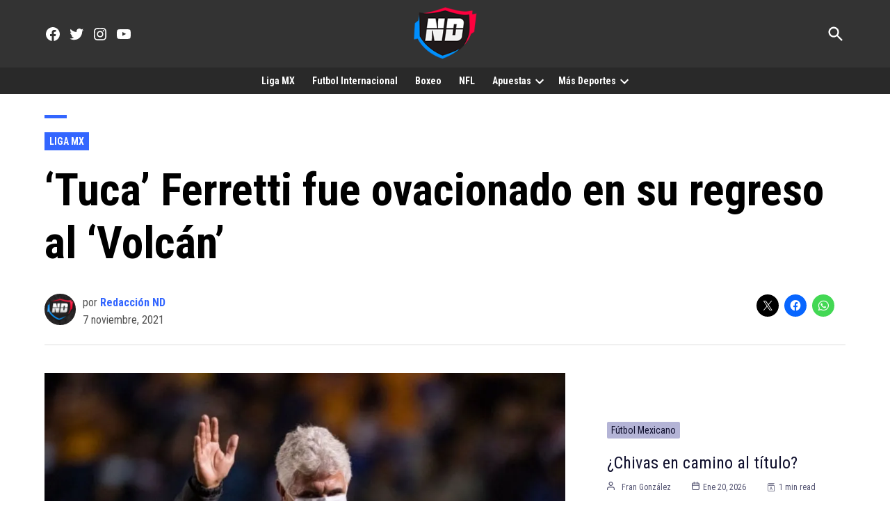

--- FILE ---
content_type: text/html; charset=UTF-8
request_url: https://naciondeportes.com/tuca-ferretti-ovacionado-en-el-volcan/
body_size: 25585
content:
<!doctype html><html lang="es"><head><meta charset="UTF-8" /><meta name="viewport" content="width=device-width, initial-scale=1" /><script data-cfasync="false" id="ao_optimized_gfonts_config">WebFontConfig={google:{families:["Roboto Condensed:400,700,italic400,italic700","Roboto Condensed:400,700,italic400,italic700","Raleway:400,700,italic400,italic700","Raleway:400,700,italic400,italic700"] },classes:false, events:false, timeout:1500};</script><link rel="profile" href="https://gmpg.org/xfn/11" /> <script type="text/javascript">(()=>{var e={};e.g=function(){if("object"==typeof globalThis)return globalThis;try{return this||new Function("return this")()}catch(e){if("object"==typeof window)return window}}(),function({ampUrl:n,isCustomizePreview:t,isAmpDevMode:r,noampQueryVarName:o,noampQueryVarValue:s,disabledStorageKey:i,mobileUserAgents:a,regexRegex:c}){if("undefined"==typeof sessionStorage)return;const d=new RegExp(c);if(!a.some((e=>{const n=e.match(d);return!(!n||!new RegExp(n[1],n[2]).test(navigator.userAgent))||navigator.userAgent.includes(e)})))return;e.g.addEventListener("DOMContentLoaded",(()=>{const e=document.getElementById("amp-mobile-version-switcher");if(!e)return;e.hidden=!1;const n=e.querySelector("a[href]");n&&n.addEventListener("click",(()=>{sessionStorage.removeItem(i)}))}));const g=r&&["paired-browsing-non-amp","paired-browsing-amp"].includes(window.name);if(sessionStorage.getItem(i)||t||g)return;const u=new URL(location.href),m=new URL(n);m.hash=u.hash,u.searchParams.has(o)&&s===u.searchParams.get(o)?sessionStorage.setItem(i,"1"):m.href!==u.href&&(window.stop(),location.replace(m.href))}({"ampUrl":"https:\/\/naciondeportes.com\/tuca-ferretti-ovacionado-en-el-volcan\/?amp=1","noampQueryVarName":"noamp","noampQueryVarValue":"mobile","disabledStorageKey":"amp_mobile_redirect_disabled","mobileUserAgents":["Mobile","Android","Silk\/","Kindle","BlackBerry","Opera Mini","Opera Mobi"],"regexRegex":"^\\\/((?:.|\\n)+)\\\/([i]*)$","isCustomizePreview":false,"isAmpDevMode":false})})();</script> <meta name='robots' content='index, follow, max-image-preview:large, max-snippet:-1, max-video-preview:-1' /><link media="print" href="https://naciondeportes.com/wp-content/cache/autoptimize/css/autoptimize_77bb8ce76faabf20346e3250e3d87967.css" rel="stylesheet"><style id="aoatfcss" media="all">.wp-block-media-text .wp-block-media-text__media{grid-area:media-text-media;margin:0}.wp-block-media-text .wp-block-media-text__content{word-break:break-word;grid-area:media-text-content;padding:0 8%}html,body,div,span,iframe,h1,h2,h3,p,a,img,i,ul,li,form,header,nav,section{margin:0;padding:0;border:0;font-size:100%;vertical-align:baseline}header,nav,section{display:block}ul{list-style:none}html{overflow-x:hidden}body{color:#000;font-size:1rem;-webkit-font-smoothing:antialiased;font-weight:400;line-height:100%;margin:0 auto;padding:0}h1,h2,h3{-webkit-backface-visibility:hidden;color:#000}img{max-width:100%;height:auto;-webkit-backface-visibility:hidden}a,a:visited{opacity:1;text-decoration:none}#mvp-site,#mvp-site-wall{overflow:hidden;width:100%}#mvp-site-main{width:100%}#mvp-site-main{-webkit-backface-visibility:hidden;backface-visibility:hidden;margin-top:0;z-index:9999}.relative{position:relative}.right{float:right}.left{float:left}.mvp-mob-img{display:none!important}#mvp-main-head-wrap{width:100%}#mvp-leader-wrap{line-height:0;overflow:hidden;position:fixed;top:0;left:0;text-align:center;width:100%;z-index:999}#mvp-main-nav-wrap{width:100%}#mvp-main-nav-top{background:#292929!important;padding:0;width:100%;height:auto;z-index:99999;border-radius:0!important}.mvp-main-box{margin:0 auto;width:1200px;height:100%}#mvp-nav-top-wrap,.mvp-nav-top-cont{width:100%}.mvp-nav-top-right-out{margin-right:-200px;width:100%}.mvp-nav-top-right-in{margin-right:200px}.mvp-nav-top-left-out{float:right;margin-left:-200px;width:100%}.mvp-nav-top-left-in{margin-left:0}.mvp-nav-top-mid{line-height:0;text-align:left;width:200px;padding:1px 0 0;overflow:initial!important}h1.mvp-logo-title{display:block;font-size:0px}.mvp-nav-top-left,.mvp-nav-top-right{position:absolute;top:0;bottom:0;width:125px;height:100%}.mvp-nav-top-right .mvp-nav-search-but{display:none;padding:16px 0}.mvp-nav-top-left{left:0}.mvp-nav-top-right{right:0}.mvp-nav-soc-wrap{margin-top:-20px;position:absolute;top:50%;left:-25px;width:100%;height:40px}.mvp-nav-logo-small{display:none}span.mvp-nav-soc-but{background:rgba(255,255,255,.15);color:#fff;-webkit-border-radius:50%;border-radius:50%;display:inline-block;float:left;font-size:23px;margin-left:10px!important;padding-top:7.5px;text-align:center;width:40px;height:30px}#mvp-main-nav-bot{-webkit-backface-visibility:hidden;backface-visibility:hidden;width:100%;height:60px;z-index:900000000}#mvp-main-nav-bot-cont{-webkit-backface-visibility:hidden;backface-visibility:hidden;width:100%;height:60px!important}#mvp-nav-bot-wrap,.mvp-nav-bot-cont{width:100%}.mvp-nav-bot-right-out{margin-right:-50px;width:100%}.mvp-nav-bot-right-in{margin-right:110px}@media screen and (max-width:1250px){.mvp-nav-bot-right-in{margin-right:50px}}.mvp-nav-bot-left-out{float:right;margin-left:-50px;width:100%}.mvp-nav-bot-left-in{margin-left:0}.mvp-nav-bot-right{width:50px;height:50px}span.mvp-nav-search-but{float:right;font-size:20px;line-height:1;padding:15px 0}#mvp-search-wrap{-webkit-backface-visibility:hidden;backface-visibility:hidden;background:rgba(0,0,0,.94);opacity:0;position:fixed;top:0;left:0;-webkit-transform:translate3d(0,-100%,0);-moz-transform:translate3d(0,-100%,0);-ms-transform:translate3d(0,-100%,0);-o-transform:translate3d(0,-100%,0);transform:translate3d(0,-100%,0);width:100%;height:100%;z-index:999999}#mvp-search-wrap .mvp-search-but-wrap span{background:#fff;top:27px}#mvp-search-box{margin:-30px 0 0 -25%;position:absolute;top:50%;left:50%;width:50%}#searchform input{background:0 0;border:0;color:#fff;float:left;font-size:50px;font-weight:300;line-height:1;padding:5px 0;text-transform:uppercase;width:100%;height:50px}#searchform #searchsubmit{border:none;float:left}.mvp-nav-menu{text-align:center;width:70%;height:50px}.mvp-nav-menu ul{float:left;text-align:center;width:100%}.mvp-nav-menu ul li{display:inline-block;position:relative}.mvp-nav-menu ul li a{float:left;font-size:14px;font-weight:500;line-height:1;padding:18px 12px;position:relative;text-transform:uppercase}.mvp-nav-menu ul li.menu-item-has-children ul.sub-menu li a:after{border-color:#000 transparent transparent;border-style:none;border-width:medium;content:'';position:relative;top:auto;right:auto}.mvp-nav-menu ul li.menu-item-has-children a:after{border-style:solid;border-width:3px 3px 0;content:'';position:absolute;top:23px;right:6px}.mvp-nav-menu ul li.menu-item-has-children a{padding:18px 17px 18px 12px}.mvp-nav-menu ul li ul.sub-menu{-webkit-backface-visibility:hidden;backface-visibility:hidden;background:#fff;-webkit-box-shadow:0 10px 10px 0 rgba(0,0,0,.2);-moz-box-shadow:0 10px 10px 0 rgba(0,0,0,.2);-ms-box-shadow:0 10px 10px 0 rgba(0,0,0,.2);-o-box-shadow:0 10px 10px 0 rgba(0,0,0,.2);box-shadow:0 10px 10px 0 rgba(0,0,0,.2);position:absolute;top:50px;left:0;max-width:200px;opacity:0;overflow:hidden;text-align:left;-webkit-transform:translateY(-999px);-moz-transform:translateY(-999px);-ms-transform:translateY(-999px);-o-transform:translateY(-999px);transform:translateY(-999px);width:auto;height:0;z-index:1}.mvp-nav-menu ul li ul.sub-menu li{display:block;float:left;position:relative;width:100%}.mvp-nav-menu ul li ul.sub-menu li a{background:#fff;border-top:1px solid rgba(0,0,0,.1);border-bottom:none;color:#000!important;float:left;font-size:13px;font-weight:500;line-height:1.1;padding:12px 20px!important;text-transform:none;width:160px}#mvp-fly-wrap{background:#000!important;border-radius:0!important;overflow:hidden;position:fixed;top:0;bottom:0;left:0;-webkit-transform:translate3d(-370px,0,0);-moz-transform:translate3d(-370px,0,0);-ms-transform:translate3d(-370px,0,0);-o-transform:translate3d(-370px,0,0);transform:translate3d(-370px,0,0);width:370px;height:-webkit-fill-available;z-index:999999}.mvp-fly-but-wrap,.mvp-search-but-wrap{width:30px}.mvp-fly-but-wrap{height:20px}#mvp-fly-wrap .mvp-fly-but-wrap{margin:15px 0}.mvp-nav-top-left .mvp-fly-but-wrap{display:none;margin-top:-10px;opacity:0;position:absolute;top:50%;left:0;height:20px}.mvp-search-but-wrap{position:absolute;top:60px;right:80px;width:60px;height:60px}.mvp-fly-but-wrap span,.mvp-search-but-wrap span{-webkit-border-radius:2px;-moz-border-radius:2px;-ms-border-radius:2px;-o-border-radius:2px;border-radius:2px;display:block;position:absolute;left:0;-webkit-transform:rotate(0deg);-moz-transform:rotate(0deg);-ms-transform:rotate(0deg);-o-transform:rotate(0deg);transform:rotate(0deg);height:3px}.mvp-nav-top-left .mvp-fly-but-wrap{opacity:1}.mvp-fly-but-wrap span:nth-child(1){top:0;width:30px}.mvp-fly-but-wrap span:nth-child(2),.mvp-fly-but-wrap span:nth-child(3){top:8px;width:24px}.mvp-fly-but-wrap span:nth-child(4){top:16px;width:18px}.mvp-search-but-wrap span:nth-child(1){-webkit-transform:rotate(45deg);-moz-transform:rotate(45deg);-ms-transform:rotate(45deg);-o-transform:rotate(45deg);transform:rotate(45deg);width:30px}.mvp-search-but-wrap span:nth-child(2){-webkit-transform:rotate(-45deg);-moz-transform:rotate(-45deg);-ms-transform:rotate(-45deg);-o-transform:rotate(-45deg);transform:rotate(-45deg);width:30px}.mvp-search-but-wrap span:nth-child(1),.mvp-search-but-wrap span:nth-child(2){width:60px}#mvp-fly-menu-top{width:100%;height:50px}.mvp-fly-top-out{margin-right:-100px;left:50px;width:100%}.mvp-fly-top-in{margin-right:100px}#mvp-fly-logo{margin:10px 6.25%;text-align:center;width:87.5%;height:30px}#mvp-fly-logo img{line-height:0;height:100%}.mvp-fly-but-menu{float:left;margin-left:15px;position:relative}.mvp-fly-top{background:rgba(0,0,0,.3);border-top:1px solid #fff;border-left:1px solid #fff;border-bottom:1px solid #fff;color:#fff;opacity:1;overflow:hidden;position:fixed;right:0;top:50%;-webkit-transform:translate3d(100px,0,0);-moz-transform:translate3d(100px,0,0);-ms-transform:translate3d(100px,0,0);-o-transform:translate3d(100px,0,0);transform:translate3d(100px,0,0);width:50px;height:50px;z-index:9999}.mvp-fly-top i{font-size:40px;line-height:100%;position:absolute;top:1px;left:12.1px}#mvp-fly-menu-wrap{overflow:hidden;position:absolute;top:50px;left:0;width:100%;height:100%}nav.mvp-fly-nav-menu{-webkit-backface-visibility:hidden;backface-visibility:hidden;margin:20px 5.40540540541% 0;overflow:hidden;position:absolute!important;width:89.1891891892%;max-height:65%}nav.mvp-fly-nav-menu ul{float:left;position:relative;width:100%}nav.mvp-fly-nav-menu ul li{border-top:1px solid rgba(255,255,255,.1);float:left;position:relative;width:100%;color:#fff}nav.mvp-fly-nav-menu ul li:first-child{border-top:none;margin-top:-14px}nav.mvp-fly-nav-menu ul li ul li:first-child{margin-top:0}nav.mvp-fly-nav-menu ul li a{color:#fff;display:inline-block;float:left;font-size:14px;font-weight:500;line-height:1;padding:14px 0;text-transform:uppercase}nav.mvp-fly-nav-menu ul li.menu-item-has-children:after{content:'+';font-family:'Open Sans',sans-serif;font-size:32px;font-weight:700;position:absolute;right:0;top:7px}nav.mvp-fly-nav-menu ul li ul.sub-menu{border-top:1px solid rgba(255,255,255,.1);display:none;float:left;padding-left:6.66666666666%;width:93.333333333%}.mvp-fly-fade{background:#000;opacity:0;width:100%;position:fixed;top:0;left:0;z-index:99999}#mvp-fly-soc-wrap{margin:0 5.40540540541%;position:absolute;bottom:20px;left:0;text-align:center;width:89.1891891892%}span.mvp-fly-soc-head{display:inline-block;font-size:.7rem;font-weight:400;line-height:1;margin-bottom:15px;text-transform:uppercase}ul.mvp-fly-soc-list{text-align:center;width:100%}ul.mvp-fly-soc-list li{display:inline-block}ul.mvp-fly-soc-list li a{background:rgba(255,255,255,.15);-webkit-border-radius:50%;-moz-border-radius:50%;-ms-border-radius:50%;-o-border-radius:50%;border-radius:50%;color:#fff;display:inline-block;font-size:14px;line-height:1;margin-left:2px;padding-top:9px;text-align:center;width:32px;height:23px}ul.mvp-fly-soc-list li:first-child a{margin-left:0}h3.mvp-feat1-pop-head{float:left;margin-bottom:15px;position:relative;text-align:center;width:100%}h3.mvp-feat1-pop-head:before{content:'';background:#555;display:inline-block;position:absolute;left:0;bottom:50%;width:100%;height:1px;z-index:0}span.mvp-feat1-pop-head{color:#fff;display:inline-block;font-size:1.1rem;font-weight:700;line-height:1;padding:5px 13px;position:relative;text-transform:uppercase;-webkit-transform:skewX(-15deg);-moz-transform:skewX(-15deg);-ms-transform:skewX(-15deg);-o-transform:skewX(-15deg);transform:skewX(-15deg);z-index:1}.mvp-cat-date-wrap{margin-bottom:7px;width:100%}.mvp-widget-feat1-top-story .mvp-cat-date-wrap{margin-bottom:8px}span.mvp-cd-cat,span.mvp-cd-date{color:#777;display:inline-block;float:left;font-size:.7rem;line-height:1}span.mvp-cd-cat{font-weight:700;text-transform:uppercase}span.mvp-cd-date{font-weight:400;margin-left:5px}.mvp-widget-feat1-top-story span.mvp-cd-date{color:#eee}span.mvp-cd-date:before{content:"/";margin-right:5px}.mvp-feat1-list-ad{line-height:0;margin-bottom:20px;text-align:center;width:100%}.mvp-ad-label{color:#999;float:left;font-size:9px;font-weight:400;letter-spacing:.2em;line-height:1;margin-top:4px;position:relative;top:-4px;text-align:center;text-transform:uppercase;width:100%}.mvp-feat1-list-cont{margin-top:15px;width:100%}.mvp-feat1-list-out{float:right;margin-left:-95px;width:100%}.mvp-feat1-list-in{margin-left:95px}.mvp-feat1-list-img{-webkit-backface-visibility:hidden;background:#000;line-height:0;margin-right:15px;overflow:hidden;width:80px}.mvp-feat1-list-text{width:100%}.mvp-feat1-list-text h2{color:#222;float:left;font-size:1rem;font-weight:700;letter-spacing:-.02em;line-height:1.2;width:100%}#mvp-feat5-wrap{margin:0 0 60px;width:100%}.mvp-feat5-side-out{margin:0 -350px 0 0;width:100%}.mvp-feat5-side-in{margin:0 350px 0 0}.mvp-feat5-main-wrap,.mvp-feat5-mid-main{width:100%}.mvp-feat5-mid-wrap{width:58.82352941%}.mvp-feat5-mid-main{border-bottom:1px solid #ddd;margin:0 0 25px;padding:0 0 25px}.mvp-feat5-mid-main-img{background:#000;line-height:0;margin:0 0 20px;width:100%}.mvp-feat5-mid-main-text{width:100%}.mvp-feat5-mid-main-text h2{color:#222;float:left;font-size:2.2rem;font-weight:700;letter-spacing:-.02em;line-height:1.2;width:100%}.mvp-feat5-mid-main-text p{color:#555;float:left;font-size:1rem;font-weight:300;line-height:1.4;margin-top:10px;width:100%}.mvp-feat5-mid-sub-wrap{width:100%}.mvp-feat5-mid-sub-story{margin:25px 0 0;width:100%}.mvp-feat5-mid-sub-wrap a:first-child .mvp-feat5-mid-sub-story{margin:0}.mvp-feat5-mid-sub-out{margin:0 0 0 -250px;width:100%}.mvp-feat5-mid-sub-in{margin:0 0 0 250px}.mvp-feat5-mid-sub-img{background:#000;line-height:0;margin:0 20px 0 0;overflow:hidden;width:230px}.mvp-feat5-mid-sub-text{width:100%}.mvp-feat5-mid-sub-text h2{color:#222;float:left;font-size:1.4rem;font-weight:700;letter-spacing:-.02em;line-height:1.2;width:100%}.mvp-feat5-small-wrap{margin:0 3.529411765% 0 0;width:37.64705882%}.mvp-feat5-small-main{border-bottom:1px solid #ddd;margin:0 0 25px;padding:0 0 25px;width:100%}.mvp-feat5-small-main-img{background:#000;line-height:0;margin:0 0 20px;overflow:hidden;width:100%;max-height:170px}.mvp-feat5-small-main-text{width:100%}.mvp-feat5-small-main-text h2{color:#222;float:left;font-size:1.4rem;font-weight:700;letter-spacing:-.02em;line-height:1.2;width:100%}.mvp-feat5-small-main-text p{color:#555;float:left;font-size:1rem;font-weight:300;line-height:1.4;margin-top:10px;width:100%}.mvp-feat5-small-sub{width:100%}.mvp-feat5-small-wrap a:first-child .mvp-feat1-list-cont,.mvp-feat5-side-list a:first-child .mvp-feat1-list-cont{margin:0}.mvp-feat5-side-wrap{margin:0 0 0 30px;width:320px}.mvp-feat5-side-list .mvp-feat1-list-img img{opacity:.4}.mvp-feat5-side-list a{counter-increment:mvp-trend}.mvp-feat5-side-list .mvp-feat1-list-img:after{content:counter(mvp-trend);color:#fff;font-size:30px;font-weight:700;line-height:1;margin:25px 0 0;opacity:1;position:absolute;top:0;left:0;text-align:center;width:100%}#mvp-main-body-wrap{background:#fff;padding-bottom:60px;width:100%}.mvp-widget-feat1-top-text{background-image:-moz-linear-gradient(to bottom,rgba(0,0,0,0) 0,rgba(0,0,0,.6) 50%,rgba(0,0,0,.9) 100%);background-image:-ms-linear-gradient(to bottom,rgba(0,0,0,0) 0,rgba(0,0,0,.6) 50%,rgba(0,0,0,.9) 100%);background-image:-o-linear-gradient(to bottom,rgba(0,0,0,0) 0,rgba(0,0,0,.6) 50%,rgba(0,0,0,.9) 100%);background-image:-webkit-linear-gradient(to bottom,rgba(0,0,0,0) 0,rgba(0,0,0,.6) 50%,rgba(0,0,0,.9) 100%);background-image:-webkit-gradient(linear,center top,center bottom,from(rgba(0,0,0,0)),to(rgba(0,0,0,.9)));background-image:linear-gradient(to bottom,rgba(0,0,0,0) 0,rgba(0,0,0,.6) 50%,rgba(0,0,0,.9) 100%);padding:50px 3.33333333% 20px;position:absolute;left:0;bottom:0;width:93.4%}.mvp-widget-feat1-top-text h2{color:#fff;float:left;font-size:1.8rem;font-weight:700;letter-spacing:-.02em;line-height:1.1;margin-right:30%;width:70%}.textwidget div{float:left;line-height:1.4}.mvp-nav-links{float:left;margin-top:20px;position:relative;width:100%}.pagination{clear:both;display:inline-block;position:relative;font-size:.8rem;font-weight:700;line-height:100%;padding:0;text-transform:uppercase}.pagination span,.pagination a{background:#fff;border:1px solid #aaa;-webkit-border-radius:5px;-moz-border-radius:5px;-ms-border-radius:5px;-o-border-radius:5px;border-radius:5px;color:#aaa;display:block;float:left;font-size:.8rem;font-weight:400;margin:2px 5px 2px 0;padding:9px 12px 8px;text-decoration:none;width:auto}.pagination .current{background:#aaa;color:#fff}.pagination a,.pagination a:visited{color:#aaa}.mvp-nav-logo-small img{width:70px;display:block;margin:0 auto;float:none}#mvp-main-nav-bot-cont{background:0 0!important}header#mvp-main-head-wrap{background:#292929}.page-catt img{width:48px}@media screen and (max-width:900px){.mvp-nav-logo-small img{width:70px}}@media screen and (max-width:1000px){#mvp-leader-wrap{display:block}}@media screen and (max-width:480px){.mvp-reg-img.wp-post-image{display:block!important;padding:0;background:#fff!important}}a,a:visited{color:#ff002b}nav.mvp-fly-nav-menu ul li.menu-item-has-children:after,.mvp-widget-feat1-top-story span.mvp-cd-cat{color:#ff002b}#searchform input{border-bottom:1px solid #ff002b}span.mvp-feat1-pop-head{background:#ff002b}#mvp-main-nav-top,#mvp-fly-wrap{background:#fc0f34}.mvp-nav-top-left .mvp-fly-but-wrap span,#mvp-fly-wrap .mvp-fly-but-wrap span{background:#555}.mvp-nav-top-right .mvp-nav-search-but,span.mvp-fly-soc-head{color:#555}#mvp-main-nav-bot-cont{background:#ff002b}#mvp-nav-bot-wrap span.mvp-nav-search-but,#mvp-nav-bot-wrap .mvp-nav-menu ul li a{color:#fff}#mvp-nav-bot-wrap .mvp-nav-menu ul li.menu-item-has-children a:after{border-color:#fff transparent transparent}body,#searchform input,.mvp-nav-menu ul li ul.sub-menu li a,nav.mvp-fly-nav-menu ul li a,.mvp-ad-label,span.mvp-fly-soc-head,span.mvp-cd-cat,span.mvp-cd-date{font-family:'Titillium Web',sans-serif}.mvp-feat5-mid-main-text p,.mvp-feat5-small-main-text p{font-family:'Titillium Web',sans-serif}.mvp-nav-menu ul li a{font-family:'Titillium Web',sans-serif}.mvp-feat1-list-text h2,.mvp-widget-feat1-top-text h2,.mvp-feat5-mid-main-text h2,.mvp-feat5-small-main-text h2,.mvp-feat5-mid-sub-text h2{font-family:'Exo 2',sans-serif}span.mvp-feat1-pop-head,.mvp-feat5-side-list .mvp-feat1-list-img:after{font-family:'Exo 2',sans-serif}#mvp-main-nav-top{background:#fff;padding:15px 0 0}#mvp-fly-wrap{background:#fff}.mvp-nav-top-left .mvp-fly-but-wrap span,#mvp-fly-wrap .mvp-fly-but-wrap span{background:#000}.mvp-nav-top-right .mvp-nav-search-but,span.mvp-fly-soc-head{color:#000}span.mvp-nav-soc-but,ul.mvp-fly-soc-list li a{background:rgba(0,0,0,.8)}nav.mvp-fly-nav-menu ul li,nav.mvp-fly-nav-menu ul li ul.sub-menu{border-top:1px solid rgba(0,0,0,.1)}nav.mvp-fly-nav-menu ul li a{color:#000}#mvp-leader-wrap{position:relative}#mvp-site-main{margin-top:0}#mvp-leader-wrap{top:0!important}.mvp-nav-links{display:none}.mvp-cat-date-wrap{display:none}.mvp-nav-top-left .mvp-fly-but-wrap span,#mvp-fly-wrap .mvp-fly-but-wrap span{background:#fff}.mvp-nav-top-right .mvp-nav-search-but,span.mvp-fly-soc-head{color:#fff}span.mvp-nav-soc-but,ul.mvp-fly-soc-list li a{background:0 0}#mvp-nav-bot-wrap span.mvp-nav-search-but,#mvp-nav-bot-wrap .mvp-nav-menu ul li a{color:#fff;font-weight:900;font-size:1rem}#mvp-search-wrap{background:rgba(0,0,0,.89)}body,#searchform input,.mvp-nav-menu ul li ul.sub-menu li a,nav.mvp-fly-nav-menu ul li a,.mvp-ad-label,span.mvp-fly-soc-head,span.mvp-cd-cat,span.mvp-cd-date{font-weight:700;color:#000;word-wrap:break-word}nav.mvp-fly-nav-menu ul li.menu-item-has-children:after,.mvp-widget-feat1-top-story span.mvp-cd-cat{color:#fff;background:#ff002b;padding:3px}.mvp-feat1-list-text h2,.mvp-widget-feat1-top-text h2,.mvp-feat5-mid-main-text h2,.mvp-feat5-small-main-text h2,.mvp-feat5-mid-sub-text h2{font-weight:900}.mvp-ad-label{font-size:.8rem;padding:10px 0;color:#888;letter-spacing:.2rem}.mvp-feat1-list-img{background:#632694}.mvp-feat5-side-list .mvp-feat1-list-img img{opacity:.75}.mvp-feat5-side-list .mvp-feat1-list-img:after{content:counter(mvp-trend);color:#fff;font-size:45px;font-weight:700;line-height:1;margin:14px 0 0;opacity:.8;position:absolute;top:0;left:0;text-align:center;width:100%}.mvp-feat5-mid-main-text p,.mvp-feat5-small-main-text p{font-weight:400;Font-size:inherit}.mvp-feat5-mid-main-text h2{color:#330258;font-size:2.3rem;font-weight:900;width:95%;text-transform:uppercase}@media screen and (max-width:767px) and (min-width:660px){.mvp-feat5-mid-main-text h2{font-size:1.76rem!important}}.mvp-feat5-mid-sub-text h2{color:#330258;font-size:1.2rem;font-weight:900;width:90%;text-transform:uppercase;word-wrap:break-word}.mvp-feat1-list-text h2{color:#514b54;font-size:1rem;font-weight:900;width:95%}.mvp-feat5-small-main-text h2{color:#514b54;float:left;font-size:1.4rem;font-weight:900;letter-spacing:-.02em;line-height:1.2;width:100%}#mvp-main-nav-bot-cont{height:54px}#mvp-main-body-wrap{padding-top:0;border-radius:0;background:rgba(255,255,255,1)}.mvp-feat5-mid-main-text h2{color:#1f191a;font-size:2.3rem}.mvp-feat5-mid-sub-text h2{color:#1f191a;font-size:1.2rem}.mvp-feat1-list-img{background:#000}.mvp-nav-top-left-in .solo_movil{display:none}@media screen and (max-width:900px){.mvp-nav-top-left-in .solo_movil{display:block}}ul{list-style:none outside none;padding-left:0;margin:0}html,body,div,span,iframe,h1,h2,h3,p,a,img,i,ul,li,form,header,nav,section{margin:0;padding:0;border:0;font-size:100%;vertical-align:baseline}header,nav,section{display:block}body{line-height:1}ul{list-style:none}@media screen and (max-width:1260px) and (min-width:1200px){.mvp-main-box{margin:0 1.666666666%;width:96.666666666%}}@media screen and (max-width:1199px) and (min-width:1100px){.mvp-main-box{margin:0 1.81818181818%;width:96.3636363636%}.mvp-feat5-mid-wrap{width:58.87323944%}.mvp-feat5-small-wrap{margin:0 4.225352113% 0 0;width:36.90140845%}}@media screen and (max-width:1099px) and (min-width:1004px){.mvp-main-box{margin:0 2%;width:96%}.mvp-widget-feat1-top-text{padding:50px 14.081632653% 20px 4.081632653%;width:81.9%}.mvp-widget-feat1-top-text h2{font-size:1.8rem}.mvp-feat5-mid-wrap{width:100%}.mvp-feat5-mid-wrap{width:52.44299674%}.mvp-feat5-small-wrap{margin:0 4.885993485% 0 0;width:42.67100977%}.mvp-feat5-mid-main-text h2{font-size:1.7rem}.mvp-feat5-mid-sub-out,.mvp-feat5-mid-sub-in{margin:0}.mvp-feat5-mid-sub-img{margin:0 0 15px;width:100%;max-height:150px}.mvp-feat5-mid-sub-text h2{font-size:1.3rem}.mvp-feat5-small-main-img{max-height:130px}.mvp-feat5-small-main-text h2{font-size:1.2rem}}@media screen and (max-width:1003px) and (min-width:900px){.mvp-nav-soc-wrap,.mvp-fly-top,.mvp-nav-logo-reg,.mvp-feat5-small-main-text p{display:none!important}.mvp-nav-logo-small,.mvp-nav-top-left .mvp-fly-but-wrap{display:inline}.mvp-main-box{margin:0 2.2222222%;width:95.55555555%}#mvp-main-nav-top{padding:10px 0!important;height:45px!important;z-index:9999}.mvp-nav-top-mid{height:30px!important}.mvp-nav-top-mid img{height:100%!important}#mvp-main-nav-bot{border-bottom:none;display:none!important;height:0}.mvp-nav-top-mid img{margin-left:0}.mvp-nav-top-left-out{margin-left:-50px}.mvp-nav-top-left-in{margin-left:50px}.mvp-nav-top-left{display:block}.mvp-nav-top-right-out{margin-right:-50px}.mvp-nav-top-right-in{margin-right:50px}.mvp-nav-top-right{width:50px}.mvp-nav-top-right .mvp-nav-search-but{display:block}.mvp-widget-feat1-top-text{padding:50px 14.081632653% 20px 4.081632653%;width:81.9%}.mvp-widget-feat1-top-text h2{font-size:1.5rem}.mvp-nav-top-mid a{left:0}#mvp-main-body-wrap{padding-top:0}.mvp-feat5-mid-wrap{width:100%}.mvp-feat5-mid-main-img img{width:100%}.mvp-feat5-mid-main-text h2{font-size:2.3rem}.mvp-feat5-mid-sub-story{margin:20px 0 0}.mvp-feat5-mid-sub-text h2,.mvp-feat5-small-main-text h2{font-size:1.3rem}.mvp-feat5-small-wrap{margin:30px 0 0;width:100%}.mvp-feat5-mid-main,.mvp-feat5-small-main{margin:0 0 20px;padding:0 0 20px}.mvp-feat5-small-main-img{margin:0 20px 0 0;width:230px}.mvp-feat5-small-main-text{width:50.98039216%}}@media screen and (max-width:899px) and (min-width:768px){.mvp-nav-soc-wrap,.mvp-fly-top,.mvp-widget-feat1-bot-story .mvp-cd-date,.mvp-nav-logo-reg,.mvp-feat5-small-main-text p{display:none!important}.mvp-nav-logo-small,.mvp-nav-top-left .mvp-fly-but-wrap{display:inline}.mvp-main-box{margin:0 2.60416666666%;width:94.7916666666%}#mvp-main-nav-top{padding:10px 0!important;height:45px!important;z-index:9999}.mvp-nav-top-mid{height:30px!important}.mvp-nav-top-mid img{height:100%!important}#mvp-main-nav-bot{border-bottom:none;display:none!important;height:0}.mvp-nav-top-mid img{margin-left:0}.mvp-nav-top-left-out{margin-left:-50px}.mvp-nav-top-left-in{margin-left:50px}.mvp-nav-top-left{display:block}.mvp-nav-top-right-out{margin-right:-50px}.mvp-nav-top-right-in{margin-right:50px}.mvp-nav-top-right{width:50px}.mvp-nav-top-right .mvp-nav-search-but{display:block}.mvp-widget-feat1-top-text{padding:50px 15.649717514% 20px 5.649717514%;width:78.8%}.mvp-widget-feat1-top-text h2{font-size:1.5rem}.mvp-nav-top-mid a{left:0}#mvp-main-body-wrap{padding-top:0}.mvp-feat5-side-out,.mvp-feat5-side-in{margin:0}.mvp-feat5-mid-main,.mvp-feat5-small-main{margin:0 0 20px;padding:0 0 20px}.mvp-feat5-mid-main-text h2{font-size:2rem}.mvp-feat5-mid-sub-out{margin:0 0 0 -220px}.mvp-feat5-mid-sub-in{margin:0 0 0 220px}.mvp-feat5-mid-sub-img{width:200px}.mvp-feat5-small-main-img{max-height:140px}.mvp-feat5-mid-sub-text h2,.mvp-feat5-small-main-text h2{font-size:1.2rem}.mvp-feat5-mid-sub-story{margin:20px 0 0}.mvp-feat5-small-sub .mvp-feat1-list-text h2{font-size:.9rem}.mvp-feat5-side-wrap{border-top:1px solid #ddd;margin:30px 0 0;padding:30px 0 0;width:100%}}@media screen and (max-width:767px) and (min-width:660px){.mvp-nav-soc-wrap,.mvp-fly-top,.mvp-nav-logo-reg{display:none!important}.mvp-nav-logo-small,.mvp-nav-top-left .mvp-fly-but-wrap{display:inline}.mvp-main-box{margin:0 3.0303030303%;width:93.9393939393%}#mvp-main-nav-top{padding:10px 0!important;height:45px!important;z-index:9999}.mvp-nav-top-mid{height:30px!important}.mvp-nav-top-mid img{height:100%!important}#mvp-main-nav-bot{border-bottom:none;display:none!important;height:0}.mvp-nav-top-mid img{margin-left:0}.mvp-nav-top-left-out{margin-left:-50px}.mvp-nav-top-left-in{margin-left:50px}.mvp-nav-top-left{display:block}.mvp-nav-top-right-out{margin-right:-50px}.mvp-nav-top-right-in{margin-right:50px}.mvp-nav-top-right{width:50px}.mvp-nav-top-right .mvp-nav-search-but{display:block}.mvp-widget-feat1-top-text{padding:50px 15.649717514% 20px 5.649717514%;width:78.8%}.mvp-widget-feat1-top-text h2{font-size:1.2rem}#mvp-search-box{margin:-25px 0 0 -30%;width:60%}#searchform input{font-size:40px;height:40px}.mvp-nav-top-mid a{left:0}#mvp-main-body-wrap{padding-top:0}.mvp-feat5-side-out,.mvp-feat5-side-in{margin:0}.mvp-feat5-mid-wrap{width:54.83870968%}.mvp-feat5-small-wrap{margin:0 3.225806452% 0 0;width:41.93548387%}.mvp-feat5-mid-main,.mvp-feat5-small-main{margin:0 0 20px;padding:0 0 20px}.mvp-feat5-mid-main-text h2{font-size:1.7rem}.mvp-feat5-mid-sub-out,.mvp-feat5-mid-sub-in{margin:0}.mvp-feat5-mid-sub-img{margin:0 0 15px;width:100%;max-height:160px}.mvp-feat5-small-main-img{max-height:140px}.mvp-feat5-mid-sub-text h2,.mvp-feat5-small-main-text h2{font-size:1.3rem}.mvp-feat5-mid-sub-story{margin:20px 0 0}.mvp-feat5-small-sub .mvp-feat1-list-text h2,.mvp-feat5-small-main-text p{font-size:.9rem}.mvp-feat5-side-wrap{border-top:1px solid #ddd;margin:30px 0 0;padding:30px 0 0;width:100%}}@media screen and (max-width:659px) and (min-width:600px){.mvp-nav-soc-wrap,.mvp-fly-top,.mvp-nav-logo-reg{display:none!important}.mvp-nav-logo-small,.mvp-nav-top-left .mvp-fly-but-wrap{display:inline}.mvp-main-box{margin:0 3.3333333333%;width:93.3333333333%}#mvp-main-nav-top{padding:10px 0!important;height:45px!important;z-index:9999}.mvp-nav-top-mid{height:30px!important}.mvp-nav-top-mid img{height:100%!important}#mvp-main-nav-bot{border-bottom:none;display:none!important;height:0}.mvp-nav-top-mid img{margin-left:0}.mvp-nav-top-left-out{margin-left:-50px}.mvp-nav-top-left-in{margin-left:50px}.mvp-nav-top-left{display:block}.mvp-nav-top-right-out{margin-right:-50px}.mvp-nav-top-right-in{margin-right:50px}.mvp-nav-top-right{width:50px}.mvp-nav-top-right .mvp-nav-search-but{display:block}.mvp-widget-feat1-top-text{padding:50px 13.571428571% 20px 3.571428571%;width:82.9%}.mvp-widget-feat1-top-text h2{font-size:1.9rem}#mvp-search-box{margin:-25px 0 0 -30%;width:60%}#searchform input{font-size:40px;height:40px}.mvp-search-but-wrap{top:40px;right:40px}.mvp-nav-top-mid a{left:0}#mvp-main-body-wrap{padding-top:0}.mvp-feat5-side-out,.mvp-feat5-side-in{margin:0}.mvp-feat5-mid-wrap{width:53.57142857%}.mvp-feat5-small-wrap{margin:0 3.571428571% 0 0;width:42.85714286%}.mvp-feat5-mid-main,.mvp-feat5-small-main{margin:0 0 20px;padding:0 0 20px}.mvp-feat5-mid-main-text h2{font-size:1.7rem}.mvp-feat5-mid-sub-out,.mvp-feat5-mid-sub-in{margin:0}.mvp-feat5-mid-sub-img{margin:0 0 15px;width:100%;max-height:140px}.mvp-feat5-small-main-img{max-height:140px}.mvp-feat5-mid-sub-text h2,.mvp-feat5-small-main-text h2{font-size:1.3rem}.mvp-feat5-mid-sub-story{margin:20px 0 0}.mvp-feat5-small-sub .mvp-feat1-list-text h2,.mvp-feat5-small-main-text p{font-size:.9rem}.mvp-feat5-side-wrap{border-top:1px solid #ddd;margin:30px 0 0;padding:30px 0 0;width:100%}}@media screen and (max-width:599px) and (min-width:480px){.mvp-nav-soc-wrap,.mvp-fly-top,.mvp-nav-logo-reg,.mvp-feat5-small-main-text p{display:none!important}.mvp-nav-logo-small,.mvp-nav-top-left .mvp-fly-but-wrap{display:inline}.mvp-main-box{margin:0 4.1666666666%;width:91.6666666666%}#mvp-main-nav-top{padding:10px 0!important;height:45px!important;z-index:9999}.mvp-nav-top-mid{height:30px!important}.mvp-nav-top-mid img{height:100%!important}#mvp-main-nav-bot{border-bottom:none;display:none!important;height:0}.mvp-nav-top-mid img{margin-left:0}.mvp-nav-top-left-out{margin-left:-50px}.mvp-nav-top-left-in{margin-left:50px}.mvp-nav-top-left{display:block}.mvp-nav-top-right-out{margin-right:-50px}.mvp-nav-top-right-in{margin-right:50px}.mvp-nav-top-right{width:50px}.mvp-nav-top-right .mvp-nav-search-but{display:block}.mvp-widget-feat1-top-text{padding:50px 4.5454545454% 20px;width:91%}.mvp-widget-feat1-top-text h2{font-size:1.6rem}#mvp-search-box{margin:-15px 0 0 -30%;width:60%}#searchform input{font-size:30px;height:30px}.mvp-search-but-wrap{top:20px;right:20px}.mvp-cat-date-wrap{margin-bottom:4px}.mvp-widget-feat1-top-story .mvp-cat-date-wrap{margin-bottom:6px}.mvp-nav-top-mid a{left:0}#mvp-main-body-wrap{padding-top:0}.mvp-feat5-side-out,.mvp-feat5-side-in{margin:0}.mvp-feat5-mid-wrap{width:100%}.mvp-feat5-small-wrap{margin:30px 0 0;width:100%}.mvp-feat5-mid-main,.mvp-feat5-small-main{margin:0 0 20px;padding:0 0 20px}.mvp-feat5-mid-main-text h2{font-size:1.9rem}.mvp-feat5-mid-sub-out{margin:0 0 0 -220px}.mvp-feat5-mid-sub-in{margin:0 0 0 220px}.mvp-feat5-mid-sub-img{width:200px}.mvp-feat5-small-main-img{margin:0 20px 0 0;width:200px}.mvp-feat5-small-main-text{width:50%}.mvp-feat5-mid-sub-text h2,.mvp-feat5-small-main-text h2{font-size:1.2rem}.mvp-feat5-mid-sub-story{margin:20px 0 0}.mvp-feat5-side-wrap{border-top:1px solid #ddd;margin:30px 0 0;padding:30px 0 0;width:100%}}@media screen and (max-width:479px){.mvp-nav-soc-wrap,.mvp-fly-top,.mvp-reg-img,.mvp-nav-logo-reg,.mvp-feat5-small-main-text p{display:none!important}.mvp-nav-logo-small,.mvp-nav-top-left .mvp-fly-but-wrap{display:inline}.mvp-mob-img{display:none!important}.mvp-main-box{margin:0 4.1666666666%;width:91.6666666666%}#mvp-main-nav-top{padding:10px 0!important;height:45px!important;z-index:9999}.mvp-nav-top-mid{height:30px!important}.mvp-nav-top-mid img{height:auto!important}#mvp-main-nav-bot{border-bottom:none;display:none!important;height:0}.mvp-nav-top-left-out{margin-left:-50px}.mvp-nav-top-left-in{margin-left:50px}.mvp-nav-top-left{display:block}.mvp-nav-top-right-out{margin-right:-50px}.mvp-nav-top-right-in{margin-right:50px}.mvp-nav-top-right{width:50px}.mvp-nav-top-right .mvp-nav-search-but{display:block}#mvp-main-body-wrap{padding:0 0 30px}.mvp-feat5-mid-main-img{margin:-15px 0 0 -4.5454545454%;width:109.0909090909%}span.mvp-feat1-pop-head{font-size:1rem}.mvp-widget-feat1-top-text{padding:30px 4.5454545454% 15px;width:91%}.mvp-widget-feat1-top-text h2{font-size:1.2rem;margin-right:0;width:100%}#mvp-search-box{margin:-15px 0 0 -30%;width:60%}#searchform input{font-size:30px;height:30px}.mvp-search-but-wrap{top:20px;right:20px}.mvp-cat-date-wrap{margin-bottom:4px}.mvp-widget-feat1-top-story .mvp-cat-date-wrap{margin-bottom:6px}.mvp-nav-top-mid a{left:0}#mvp-main-body-wrap{padding-top:0}#mvp-feat5-wrap{margin:0 0 30px}.mvp-feat5-side-out,.mvp-feat5-side-in{margin:0}.mvp-feat5-mid-wrap{width:100%}.mvp-feat5-small-wrap{margin:30px 0 0;width:100%}.mvp-feat5-mid-main,.mvp-feat5-small-main{margin:0 0 20px;padding:0 0 20px}.mvp-feat5-mid-main-text{margin:15px 0 0}.mvp-feat5-mid-main-text h2{font-size:1.7rem}.mvp-feat5-mid-main-text p{font-size:.9rem}.mvp-feat5-mid-sub-out{margin:0 0 0 -95px}.mvp-feat5-mid-sub-in{margin:0 0 0 95px}.mvp-feat5-mid-sub-img{margin:0 15px 0 0;width:80px}.mvp-feat5-small-main-img{margin:0 0 15px;width:100%}.mvp-feat5-small-main-text h2{font-size:1.3rem}.mvp-feat5-mid-sub-text h2{font-size:1rem}.mvp-feat5-mid-sub-story{margin:15px 0 0}.mvp-feat5-side-wrap{border-top:1px solid #ddd;margin:20px 0 0;padding:20px 0 0;width:100%}}body.custom-background{background-color:#fc0f34}html:not(.jetpack-lazy-images-js-enabled):not(.js) .jetpack-lazy-image{display:none}.ad-block{float:left;margin:1em 0;overflow:hidden;text-align:center;width:100%}.footer-fixed{position:fixed;bottom:0;left:0;text-align:center;padding:2em 0 0;background:0 0;width:100%;z-index:9999}.footer-fixed .closebtn{display:none;position:absolute;top:0;right:5%;color:#000;font-size:32px;background:#eee;border-radius:50%;text-decoration:none;width:32px;height:32px;line-height:32px;z-index:9999}.banner-nofloat{float:none!important;display:inline-block;text-align:center}@media only screen and (max-width:767px){.ad-desktop{display:none}.ad-mobile{display:block}}@media only screen and (min-width:768px){.ad-desktop{display:block}.ad-mobile{display:none}}.ad-block.ad-mobile{margin:1rem auto}.mvp-ad-label{display:none}</style><link rel="stylesheet" media="print" href="https://naciondeportes.com/wp-content/cache/autoptimize/css/autoptimize_452014cf7b5a8c7882f59d68fdf2ebd3.css" onload="this.onload=null;this.media='all';"><noscript id="aonoscrcss"><link media="all" href="https://naciondeportes.com/wp-content/cache/autoptimize/css/autoptimize_452014cf7b5a8c7882f59d68fdf2ebd3.css" rel="stylesheet"></noscript><title>&#039;Tuca&#039; Ferretti fue ovacionado en su regreso al &#039;Volcán&#039;</title><meta name="description" content="Los Tigres tuvieron una visita especial en la última jornada del torneo regular. &#039;Tuca&#039; Ferretti volvió y fue ovacionado en el &#039;Volcán&#039;." /><link rel="canonical" href="https://naciondeportes.com/tuca-ferretti-ovacionado-en-el-volcan/" /><meta property="og:locale" content="es_ES" /><meta property="og:type" content="article" /><meta property="og:title" content="&#039;Tuca&#039; Ferretti fue ovacionado en su regreso al &#039;Volcán&#039;" /><meta property="og:description" content="Los Tigres tuvieron una visita especial en la última jornada del torneo regular. &#039;Tuca&#039; Ferretti volvió y fue ovacionado en el &#039;Volcán&#039;." /><meta property="og:url" content="https://naciondeportes.com/tuca-ferretti-ovacionado-en-el-volcan/" /><meta property="og:site_name" content="Nación Deportes" /><meta property="article:publisher" content="https://www.facebook.com/naciondeportes1" /><meta property="article:published_time" content="2021-11-07T22:32:05+00:00" /><meta property="article:modified_time" content="2021-11-07T22:42:08+00:00" /><meta property="og:image" content="https://i2.wp.com/naciondeportes.com/wp-content/uploads/2021/11/diseno-sin-titulo-22.jpg?fit=1000%2C600&ssl=1" /><meta property="og:image:width" content="1000" /><meta property="og:image:height" content="600" /><meta property="og:image:type" content="image/jpeg" /><meta name="author" content="Redacción ND" /><meta name="twitter:card" content="summary_large_image" /><meta name="twitter:creator" content="@NacionDeportes_" /><meta name="twitter:site" content="@NacionDeportes_" /><meta name="twitter:label1" content="Escrito por" /><meta name="twitter:data1" content="Redacción ND" /><meta name="twitter:label2" content="Tiempo de lectura" /><meta name="twitter:data2" content="1 minuto" /> <script type="application/ld+json" class="yoast-schema-graph">{"@context":"https://schema.org","@graph":[{"@type":["Article","NewsArticle"],"@id":"https://naciondeportes.com/tuca-ferretti-ovacionado-en-el-volcan/#article","isPartOf":{"@id":"https://naciondeportes.com/tuca-ferretti-ovacionado-en-el-volcan/"},"author":{"name":"Redacción ND","@id":"https://naciondeportes.com/#/schema/person/916eedb976549f0e6b187e2bf937ad56"},"headline":"&#8216;Tuca&#8217; Ferretti fue ovacionado en su regreso al &#8216;Volcán&#8217;","datePublished":"2021-11-07T22:32:05+00:00","dateModified":"2021-11-07T22:42:08+00:00","mainEntityOfPage":{"@id":"https://naciondeportes.com/tuca-ferretti-ovacionado-en-el-volcan/"},"wordCount":251,"publisher":{"@id":"https://naciondeportes.com/#organization"},"image":{"@id":"https://naciondeportes.com/tuca-ferretti-ovacionado-en-el-volcan/#primaryimage"},"thumbnailUrl":"https://i0.wp.com/naciondeportes.com/wp-content/uploads/2021/11/diseno-sin-titulo-22.jpg?fit=1000%2C600&ssl=1","keywords":["Club Tigres","Destacadas","Estadio Universitario","Fútbol Club Juárez","Liga MX","Liga MX Apertura 2021","Ricardo Ferretti"],"articleSection":["Liga MX"],"inLanguage":"es","copyrightYear":"2021","copyrightHolder":{"@id":"https://naciondeportes.com/#organization"}},{"@type":"WebPage","@id":"https://naciondeportes.com/tuca-ferretti-ovacionado-en-el-volcan/","url":"https://naciondeportes.com/tuca-ferretti-ovacionado-en-el-volcan/","name":"'Tuca' Ferretti fue ovacionado en su regreso al 'Volcán'","isPartOf":{"@id":"https://naciondeportes.com/#website"},"primaryImageOfPage":{"@id":"https://naciondeportes.com/tuca-ferretti-ovacionado-en-el-volcan/#primaryimage"},"image":{"@id":"https://naciondeportes.com/tuca-ferretti-ovacionado-en-el-volcan/#primaryimage"},"thumbnailUrl":"https://i0.wp.com/naciondeportes.com/wp-content/uploads/2021/11/diseno-sin-titulo-22.jpg?fit=1000%2C600&ssl=1","datePublished":"2021-11-07T22:32:05+00:00","dateModified":"2021-11-07T22:42:08+00:00","description":"Los Tigres tuvieron una visita especial en la última jornada del torneo regular. 'Tuca' Ferretti volvió y fue ovacionado en el 'Volcán'.","breadcrumb":{"@id":"https://naciondeportes.com/tuca-ferretti-ovacionado-en-el-volcan/#breadcrumb"},"inLanguage":"es","potentialAction":[{"@type":"ReadAction","target":["https://naciondeportes.com/tuca-ferretti-ovacionado-en-el-volcan/"]}]},{"@type":"ImageObject","inLanguage":"es","@id":"https://naciondeportes.com/tuca-ferretti-ovacionado-en-el-volcan/#primaryimage","url":"https://i0.wp.com/naciondeportes.com/wp-content/uploads/2021/11/diseno-sin-titulo-22.jpg?fit=1000%2C600&ssl=1","contentUrl":"https://i0.wp.com/naciondeportes.com/wp-content/uploads/2021/11/diseno-sin-titulo-22.jpg?fit=1000%2C600&ssl=1","width":1000,"height":600,"caption":"Tuca Ferretti ovacionado en el Volcán"},{"@type":"BreadcrumbList","@id":"https://naciondeportes.com/tuca-ferretti-ovacionado-en-el-volcan/#breadcrumb","itemListElement":[{"@type":"ListItem","position":1,"name":"Portada","item":"https://naciondeportes.com/"},{"@type":"ListItem","position":2,"name":"&#8216;Tuca&#8217; Ferretti fue ovacionado en su regreso al &#8216;Volcán&#8217;"}]},{"@type":"WebSite","@id":"https://naciondeportes.com/#website","url":"https://naciondeportes.com/","name":"Nación Deportes","description":"Bienvenidos ciudadanos del deporte, esta es la nueva nación.","publisher":{"@id":"https://naciondeportes.com/#organization"},"potentialAction":[{"@type":"SearchAction","target":{"@type":"EntryPoint","urlTemplate":"https://naciondeportes.com/?s={search_term_string}"},"query-input":{"@type":"PropertyValueSpecification","valueRequired":true,"valueName":"search_term_string"}}],"inLanguage":"es"},{"@type":"Organization","@id":"https://naciondeportes.com/#organization","name":"Nación Deportes","url":"https://naciondeportes.com/","logo":{"@type":"ImageObject","inLanguage":"es","@id":"https://naciondeportes.com/#/schema/logo/image/","url":"https://naciondeportes.com/wp-content/uploads/2018/01/26913949_740298349492432_1243226448_n.jpg","contentUrl":"https://naciondeportes.com/wp-content/uploads/2018/01/26913949_740298349492432_1243226448_n.jpg","width":290,"height":290,"caption":"Nación Deportes"},"image":{"@id":"https://naciondeportes.com/#/schema/logo/image/"},"sameAs":["https://www.facebook.com/naciondeportes1","https://x.com/NacionDeportes_","https://www.instagram.com/naciondeportes_/","https://www.youtube.com/channel/UCfA9IVRZfOq5-qaukRk8nPQ"]},{"@type":"Person","@id":"https://naciondeportes.com/#/schema/person/916eedb976549f0e6b187e2bf937ad56","name":"Redacción ND","image":{"@type":"ImageObject","inLanguage":"es","@id":"https://naciondeportes.com/#/schema/person/image/","url":"https://naciondeportes.com/wp-content/uploads/2018/10/Nacion-D_avatar-96x96.jpg","contentUrl":"https://naciondeportes.com/wp-content/uploads/2018/10/Nacion-D_avatar-96x96.jpg","caption":"Redacción ND"},"url":"https://naciondeportes.com/author/soygodin/"}]}</script> <link rel='dns-prefetch' href='//www.googletagmanager.com' /><link rel='dns-prefetch' href='//stats.wp.com' /><link rel='dns-prefetch' href='//v0.wordpress.com' /><link rel='preconnect' href='//c0.wp.com' /><link rel='preconnect' href='//i0.wp.com' /><link href='https://fonts.gstatic.com' crossorigin='anonymous' rel='preconnect' /><link href='https://ajax.googleapis.com' rel='preconnect' /><link href='https://fonts.googleapis.com' rel='preconnect' /><link rel="alternate" type="application/rss+xml" title="Nación Deportes &raquo; Feed" href="https://naciondeportes.com/feed/" /><link rel="alternate" type="application/rss+xml" title="Nación Deportes &raquo; Feed de los comentarios" href="https://naciondeportes.com/comments/feed/" /> <script type="text/javascript">window._wpemojiSettings = {"baseUrl":"https:\/\/s.w.org\/images\/core\/emoji\/16.0.1\/72x72\/","ext":".png","svgUrl":"https:\/\/s.w.org\/images\/core\/emoji\/16.0.1\/svg\/","svgExt":".svg","source":{"concatemoji":"https:\/\/naciondeportes.com\/wp-includes\/js\/wp-emoji-release.min.js?ver=6.8.3"}};
/*! This file is auto-generated */
!function(s,n){var o,i,e;function c(e){try{var t={supportTests:e,timestamp:(new Date).valueOf()};sessionStorage.setItem(o,JSON.stringify(t))}catch(e){}}function p(e,t,n){e.clearRect(0,0,e.canvas.width,e.canvas.height),e.fillText(t,0,0);var t=new Uint32Array(e.getImageData(0,0,e.canvas.width,e.canvas.height).data),a=(e.clearRect(0,0,e.canvas.width,e.canvas.height),e.fillText(n,0,0),new Uint32Array(e.getImageData(0,0,e.canvas.width,e.canvas.height).data));return t.every(function(e,t){return e===a[t]})}function u(e,t){e.clearRect(0,0,e.canvas.width,e.canvas.height),e.fillText(t,0,0);for(var n=e.getImageData(16,16,1,1),a=0;a<n.data.length;a++)if(0!==n.data[a])return!1;return!0}function f(e,t,n,a){switch(t){case"flag":return n(e,"\ud83c\udff3\ufe0f\u200d\u26a7\ufe0f","\ud83c\udff3\ufe0f\u200b\u26a7\ufe0f")?!1:!n(e,"\ud83c\udde8\ud83c\uddf6","\ud83c\udde8\u200b\ud83c\uddf6")&&!n(e,"\ud83c\udff4\udb40\udc67\udb40\udc62\udb40\udc65\udb40\udc6e\udb40\udc67\udb40\udc7f","\ud83c\udff4\u200b\udb40\udc67\u200b\udb40\udc62\u200b\udb40\udc65\u200b\udb40\udc6e\u200b\udb40\udc67\u200b\udb40\udc7f");case"emoji":return!a(e,"\ud83e\udedf")}return!1}function g(e,t,n,a){var r="undefined"!=typeof WorkerGlobalScope&&self instanceof WorkerGlobalScope?new OffscreenCanvas(300,150):s.createElement("canvas"),o=r.getContext("2d",{willReadFrequently:!0}),i=(o.textBaseline="top",o.font="600 32px Arial",{});return e.forEach(function(e){i[e]=t(o,e,n,a)}),i}function t(e){var t=s.createElement("script");t.src=e,t.defer=!0,s.head.appendChild(t)}"undefined"!=typeof Promise&&(o="wpEmojiSettingsSupports",i=["flag","emoji"],n.supports={everything:!0,everythingExceptFlag:!0},e=new Promise(function(e){s.addEventListener("DOMContentLoaded",e,{once:!0})}),new Promise(function(t){var n=function(){try{var e=JSON.parse(sessionStorage.getItem(o));if("object"==typeof e&&"number"==typeof e.timestamp&&(new Date).valueOf()<e.timestamp+604800&&"object"==typeof e.supportTests)return e.supportTests}catch(e){}return null}();if(!n){if("undefined"!=typeof Worker&&"undefined"!=typeof OffscreenCanvas&&"undefined"!=typeof URL&&URL.createObjectURL&&"undefined"!=typeof Blob)try{var e="postMessage("+g.toString()+"("+[JSON.stringify(i),f.toString(),p.toString(),u.toString()].join(",")+"));",a=new Blob([e],{type:"text/javascript"}),r=new Worker(URL.createObjectURL(a),{name:"wpTestEmojiSupports"});return void(r.onmessage=function(e){c(n=e.data),r.terminate(),t(n)})}catch(e){}c(n=g(i,f,p,u))}t(n)}).then(function(e){for(var t in e)n.supports[t]=e[t],n.supports.everything=n.supports.everything&&n.supports[t],"flag"!==t&&(n.supports.everythingExceptFlag=n.supports.everythingExceptFlag&&n.supports[t]);n.supports.everythingExceptFlag=n.supports.everythingExceptFlag&&!n.supports.flag,n.DOMReady=!1,n.readyCallback=function(){n.DOMReady=!0}}).then(function(){return e}).then(function(){var e;n.supports.everything||(n.readyCallback(),(e=n.source||{}).concatemoji?t(e.concatemoji):e.wpemoji&&e.twemoji&&(t(e.twemoji),t(e.wpemoji)))}))}((window,document),window._wpemojiSettings);</script> <noscript></noscript> <noscript></noscript> <script type="text/javascript" id="jetpack_related-posts-js-extra">var related_posts_js_options = {"post_heading":"h4"};</script> 
 <script type="text/javascript" src="https://www.googletagmanager.com/gtag/js?id=G-X6LYM6R2SM" id="google_gtagjs-js" async></script> <script type="text/javascript" id="google_gtagjs-js-after">window.dataLayer = window.dataLayer || [];function gtag(){dataLayer.push(arguments);}
gtag("set","linker",{"domains":["naciondeportes.com"]});
gtag("js", new Date());
gtag("set", "developer_id.dZTNiMT", true);
gtag("config", "G-X6LYM6R2SM");</script> <link rel="https://api.w.org/" href="https://naciondeportes.com/wp-json/" /><link rel="alternate" title="JSON" type="application/json" href="https://naciondeportes.com/wp-json/wp/v2/posts/240580" /><link rel="EditURI" type="application/rsd+xml" title="RSD" href="https://naciondeportes.com/xmlrpc.php?rsd" /><meta name="generator" content="WordPress 6.8.3" /><link rel='shortlink' href='https://wp.me/p9rvbj-10Ak' /><link rel="alternate" title="oEmbed (JSON)" type="application/json+oembed" href="https://naciondeportes.com/wp-json/oembed/1.0/embed?url=https%3A%2F%2Fnaciondeportes.com%2Ftuca-ferretti-ovacionado-en-el-volcan%2F" /><link rel="alternate" title="oEmbed (XML)" type="text/xml+oembed" href="https://naciondeportes.com/wp-json/oembed/1.0/embed?url=https%3A%2F%2Fnaciondeportes.com%2Ftuca-ferretti-ovacionado-en-el-volcan%2F&#038;format=xml" /><meta name="generator" content="Site Kit by Google 1.170.0" /><link rel="manifest" href="https://naciondeportes.com/wp-json/wp/v2/web-app-manifest"><meta name="theme-color" content="#fff"><meta name="apple-mobile-web-app-capable" content="yes"><meta name="mobile-web-app-capable" content="yes"><link rel="apple-touch-startup-image" href="https://i0.wp.com/naciondeportes.com/wp-content/uploads/2017/11/cropped-nacion-deportes-escudo-mid-2.png?fit=192%2C192&#038;ssl=1"><meta name="apple-mobile-web-app-title" content="Nación Deportes"><meta name="application-name" content="Nación Deportes"><link rel="alternate" type="text/html" media="only screen and (max-width: 640px)" href="https://naciondeportes.com/tuca-ferretti-ovacionado-en-el-volcan/?amp=1"> <script type="text/javascript" src="https://rtads.s3.sa-east-1.amazonaws.com/rt.js?hash=9a0f9f0db035ea433bfcac83c7346da3"></script><link rel="amphtml" href="https://naciondeportes.com/tuca-ferretti-ovacionado-en-el-volcan/?amp=1"> <script async src="https://securepubads.g.doubleclick.net/tag/js/gpt.js" data-amp-plus-allowed></script> <script data-amp-plus-allowed>window.googletag = window.googletag || {cmd: []};</script> <link rel="icon" href="https://naciondeportes.com/wp-content/uploads/2017/11/cropped-nacion-deportes-escudo-mid-2-32x32.png" sizes="32x32" /><link rel="icon" href="https://i0.wp.com/naciondeportes.com/wp-content/uploads/2017/11/cropped-nacion-deportes-escudo-mid-2.png?fit=192%2C192&#038;ssl=1" sizes="192x192" /><link rel="apple-touch-icon" href="https://i0.wp.com/naciondeportes.com/wp-content/uploads/2017/11/cropped-nacion-deportes-escudo-mid-2.png?fit=180%2C180&#038;ssl=1" /><meta name="msapplication-TileImage" content="https://i0.wp.com/naciondeportes.com/wp-content/uploads/2017/11/cropped-nacion-deportes-escudo-mid-2.png?fit=270%2C270&#038;ssl=1" /><script data-cfasync="false" id="ao_optimized_gfonts_webfontloader">(function() {var wf = document.createElement('script');wf.src='https://ajax.googleapis.com/ajax/libs/webfont/1/webfont.js';wf.type='text/javascript';wf.async='true';var s=document.getElementsByTagName('script')[0];s.parentNode.insertBefore(wf, s);})();</script></head><body class="wp-singular post-template-default single single-post postid-240580 single-format-standard wp-custom-logo wp-embed-responsive wp-theme-newspack-theme postx-page singular hide-homepage-title hide-site-tagline h-nsub h-sb h-cl h-dh has-sidebar cat-liga-mx has-featured-image single-featured-image-default"><aside id="mobile-sidebar-fallback" class="mobile-sidebar"> <button class="mobile-menu-toggle"> <svg class="svg-icon" width="20" height="20" aria-hidden="true" role="img" xmlns="http://www.w3.org/2000/svg" viewBox="0 0 24 24"><path d="M19 6.41L17.59 5 12 10.59 6.41 5 5 6.41 10.59 12 5 17.59 6.41 19 12 13.41 17.59 19 19 17.59 13.41 12z" /><path d="M0 0h24v24H0z" fill="none" /></svg> Cerrar </button><form role="search" method="get" class="search-form" action="https://naciondeportes.com/"> <label for="search-form-1"> <span class="screen-reader-text">Buscar:</span> </label> <input type="search" id="search-form-1" class="search-field" placeholder="Buscar &hellip;" value="" name="s" /> <button type="submit" class="search-submit"> <svg class="svg-icon" width="28" height="28" aria-hidden="true" role="img" xmlns="http://www.w3.org/2000/svg" viewBox="0 0 24 24"><path d="M15.5 14h-.79l-.28-.27C15.41 12.59 16 11.11 16 9.5 16 5.91 13.09 3 9.5 3S3 5.91 3 9.5 5.91 16 9.5 16c1.61 0 3.09-.59 4.23-1.57l.27.28v.79l5 4.99L20.49 19l-4.99-5zm-6 0C7.01 14 5 11.99 5 9.5S7.01 5 9.5 5 14 7.01 14 9.5 11.99 14 9.5 14z" /><path d="M0 0h24v24H0z" fill="none" /></svg> <span class="screen-reader-text"> Buscar </span> </button></form><nav class="main-navigation nav1 dd-menu" aria-label="Menú Superior" toolbar-target="site-navigation" toolbar="(min-width: 767px)"><ul id="menu-nacion-menu" class="main-menu"><li id="menu-item-62864" class="menu-item menu-item-type-taxonomy menu-item-object-category current-post-ancestor current-menu-parent current-post-parent menu-item-62864"><a href="https://naciondeportes.com/liga-mx/">Liga MX</a></li><li id="menu-item-62865" class="menu-item menu-item-type-taxonomy menu-item-object-category menu-item-62865"><a href="https://naciondeportes.com/futbol-internacional/">Futbol Internacional</a></li><li id="menu-item-100443" class="menu-item menu-item-type-taxonomy menu-item-object-category menu-item-100443"><a href="https://naciondeportes.com/mas-deportes/boxeo/">Boxeo</a></li><li id="menu-item-95608" class="menu-item menu-item-type-taxonomy menu-item-object-category menu-item-95608"><a href="https://naciondeportes.com/nfl/">NFL</a></li><li id="menu-item-244697" class="menu-item menu-item-type-taxonomy menu-item-object-category menu-item-has-children menu-item-244697"><a href="https://naciondeportes.com/apuestas/" aria-haspopup="true" aria-expanded="false">Apuestas</a><button class="submenu-expand" tabindex="-1" role="presentation"><svg class="svg-icon" width="24" height="24" aria-hidden="true" role="img" focusable="false" xmlns="http://www.w3.org/2000/svg" viewBox="0 0 24 24"><path d="M7.41 8.59L12 13.17l4.59-4.58L18 10l-6 6-6-6 1.41-1.41z"></path><path fill="none" d="M0 0h24v24H0V0z"></path></svg></button><ul class="sub-menu"><li id="menu-item-264808" class="menu-item menu-item-type-custom menu-item-object-custom menu-item-has-children menu-item-264808"><a href="#" aria-haspopup="true" aria-expanded="false">Casas de Apuestas</a><button class="submenu-expand" tabindex="-1" role="presentation"><svg class="svg-icon" width="24" height="24" aria-hidden="true" role="img" focusable="false" xmlns="http://www.w3.org/2000/svg" viewBox="0 0 24 24"><path d="M7.41 8.59L12 13.17l4.59-4.58L18 10l-6 6-6-6 1.41-1.41z"></path><path fill="none" d="M0 0h24v24H0V0z"></path></svg></button><ul class="sub-menu"><li id="menu-item-264812" class="menu-item menu-item-type-post_type menu-item-object-post menu-item-264812"><a href="https://naciondeportes.com/mejores-casas-de-apuestas-mexico/">¿Cuáles son las mejores casas de apuestas de México?</a></li><li id="menu-item-264809" class="menu-item menu-item-type-post_type menu-item-object-post menu-item-has-children menu-item-264809"><a href="https://naciondeportes.com/apuestas-bet365-mexico/" aria-haspopup="true" aria-expanded="false">Bet365</a><button class="submenu-expand" tabindex="-1" role="presentation"><svg class="svg-icon" width="24" height="24" aria-hidden="true" role="img" focusable="false" xmlns="http://www.w3.org/2000/svg" viewBox="0 0 24 24"><path d="M7.41 8.59L12 13.17l4.59-4.58L18 10l-6 6-6-6 1.41-1.41z"></path><path fill="none" d="M0 0h24v24H0V0z"></path></svg></button><ul class="sub-menu"><li id="menu-item-264832" class="menu-item menu-item-type-post_type menu-item-object-post menu-item-264832"><a href="https://naciondeportes.com/codigo-bonus-bet365/">Código bonus Bet365</a></li></ul></li><li id="menu-item-264810" class="menu-item menu-item-type-post_type menu-item-object-post menu-item-has-children menu-item-264810"><a href="https://naciondeportes.com/codigo-promocional-codere/" aria-haspopup="true" aria-expanded="false">Codere</a><button class="submenu-expand" tabindex="-1" role="presentation"><svg class="svg-icon" width="24" height="24" aria-hidden="true" role="img" focusable="false" xmlns="http://www.w3.org/2000/svg" viewBox="0 0 24 24"><path d="M7.41 8.59L12 13.17l4.59-4.58L18 10l-6 6-6-6 1.41-1.41z"></path><path fill="none" d="M0 0h24v24H0V0z"></path></svg></button><ul class="sub-menu"><li id="menu-item-264811" class="menu-item menu-item-type-post_type menu-item-object-post menu-item-264811"><a href="https://naciondeportes.com/como-registrarse-en-codere/">¿Cómo registrarse en Codere? – Guía paso a paso</a></li></ul></li><li id="menu-item-264813" class="menu-item menu-item-type-post_type menu-item-object-post menu-item-264813"><a href="https://naciondeportes.com/1xbet-codigo-promocional/">1xBet</a></li><li id="menu-item-264820" class="menu-item menu-item-type-post_type menu-item-object-post menu-item-264820"><a href="https://naciondeportes.com/codigo-promocional-22bet/">22bet</a></li><li id="menu-item-265766" class="menu-item menu-item-type-post_type menu-item-object-post menu-item-265766"><a href="https://naciondeportes.com/codigo-de-bono-inkabet/">Inkabet</a></li><li id="menu-item-264917" class="menu-item menu-item-type-custom menu-item-object-custom menu-item-has-children menu-item-264917"><a href="#" aria-haspopup="true" aria-expanded="false">Betano</a><button class="submenu-expand" tabindex="-1" role="presentation"><svg class="svg-icon" width="24" height="24" aria-hidden="true" role="img" focusable="false" xmlns="http://www.w3.org/2000/svg" viewBox="0 0 24 24"><path d="M7.41 8.59L12 13.17l4.59-4.58L18 10l-6 6-6-6 1.41-1.41z"></path><path fill="none" d="M0 0h24v24H0V0z"></path></svg></button><ul class="sub-menu"><li id="menu-item-264918" class="menu-item menu-item-type-post_type menu-item-object-post menu-item-264918"><a href="https://naciondeportes.com/codigo-promocional-betano-peru/">Código promocional Betano Perú</a></li><li id="menu-item-270803" class="menu-item menu-item-type-post_type menu-item-object-post menu-item-270803"><a href="https://naciondeportes.com/codigo-promocional-betano-chile/">Código promocional Betano Chile</a></li><li id="menu-item-264919" class="menu-item menu-item-type-post_type menu-item-object-post menu-item-264919"><a href="https://naciondeportes.com/apostar-betano-peru/">Betano Perú</a></li></ul></li></ul></li></ul></li><li id="menu-item-62869" class="menu-item menu-item-type-taxonomy menu-item-object-category menu-item-has-children menu-item-62869"><a href="https://naciondeportes.com/mas-deportes/" aria-haspopup="true" aria-expanded="false">Más Deportes</a><button class="submenu-expand" tabindex="-1" role="presentation"><svg class="svg-icon" width="24" height="24" aria-hidden="true" role="img" focusable="false" xmlns="http://www.w3.org/2000/svg" viewBox="0 0 24 24"><path d="M7.41 8.59L12 13.17l4.59-4.58L18 10l-6 6-6-6 1.41-1.41z"></path><path fill="none" d="M0 0h24v24H0V0z"></path></svg></button><ul class="sub-menu"><li id="menu-item-96158" class="menu-item menu-item-type-taxonomy menu-item-object-category menu-item-96158"><a href="https://naciondeportes.com/mas-deportes/boxeo/">Boxeo</a></li><li id="menu-item-95860" class="menu-item menu-item-type-taxonomy menu-item-object-category menu-item-95860"><a href="https://naciondeportes.com/nba/">NBA</a></li><li id="menu-item-97718" class="menu-item menu-item-type-taxonomy menu-item-object-category menu-item-97718"><a href="https://naciondeportes.com/mas-deportes/running/">Running</a></li><li id="menu-item-95859" class="menu-item menu-item-type-taxonomy menu-item-object-category menu-item-95859"><a href="https://naciondeportes.com/mas-deportes/tenis/">Tenis</a></li><li id="menu-item-77224" class="menu-item menu-item-type-taxonomy menu-item-object-category menu-item-77224"><a href="https://naciondeportes.com/beisbol/">Beisbol</a></li><li id="menu-item-95857" class="menu-item menu-item-type-taxonomy menu-item-object-category menu-item-95857"><a href="https://naciondeportes.com/mas-deportes/golf/">Golf</a></li><li id="menu-item-95856" class="menu-item menu-item-type-taxonomy menu-item-object-category menu-item-95856"><a href="https://naciondeportes.com/mas-deportes/ciclismo/">Ciclismo</a></li><li id="menu-item-96159" class="menu-item menu-item-type-taxonomy menu-item-object-category menu-item-96159"><a href="https://naciondeportes.com/mas-deportes/lucha-libre/">Lucha Libre</a></li><li id="menu-item-96160" class="menu-item menu-item-type-taxonomy menu-item-object-category menu-item-96160"><a href="https://naciondeportes.com/mas-deportes/mma/">MMA</a></li></ul></li></ul></nav><nav class="social-navigation" aria-label="Menú de enlaces sociales" toolbar="(min-width: 767px)" toolbar-target="social-nav-contain"><ul id="menu-social-links" class="social-links-menu"><li id="menu-item-229854" class="menu-item menu-item-type-custom menu-item-object-custom menu-item-229854"><a href="https://www.facebook.com/naciondeportes1"><span class="screen-reader-text">Facebook Page</span><svg class="svg-icon" width="26" height="26" aria-hidden="true" role="img" focusable="false" viewBox="0 0 24 24" version="1.1" xmlns="http://www.w3.org/2000/svg" xmlns:xlink="http://www.w3.org/1999/xlink"><path d="M12 2C6.5 2 2 6.5 2 12c0 5 3.7 9.1 8.4 9.9v-7H7.9V12h2.5V9.8c0-2.5 1.5-3.9 3.8-3.9 1.1 0 2.2.2 2.2.2v2.5h-1.3c-1.2 0-1.6.8-1.6 1.6V12h2.8l-.4 2.9h-2.3v7C18.3 21.1 22 17 22 12c0-5.5-4.5-10-10-10z"></path></svg></a></li><li id="menu-item-229855" class="menu-item menu-item-type-custom menu-item-object-custom menu-item-229855"><a href="https://twitter.com/NacionDeportes_"><span class="screen-reader-text">Twitter Username</span><svg class="svg-icon" width="26" height="26" aria-hidden="true" role="img" focusable="false" viewBox="0 0 24 24" version="1.1" xmlns="http://www.w3.org/2000/svg" xmlns:xlink="http://www.w3.org/1999/xlink"><path d="M22.23,5.924c-0.736,0.326-1.527,0.547-2.357,0.646c0.847-0.508,1.498-1.312,1.804-2.27 c-0.793,0.47-1.671,0.812-2.606,0.996C18.324,4.498,17.257,4,16.077,4c-2.266,0-4.103,1.837-4.103,4.103 c0,0.322,0.036,0.635,0.106,0.935C8.67,8.867,5.647,7.234,3.623,4.751C3.27,5.357,3.067,6.062,3.067,6.814 c0,1.424,0.724,2.679,1.825,3.415c-0.673-0.021-1.305-0.206-1.859-0.513c0,0.017,0,0.034,0,0.052c0,1.988,1.414,3.647,3.292,4.023 c-0.344,0.094-0.707,0.144-1.081,0.144c-0.264,0-0.521-0.026-0.772-0.074c0.522,1.63,2.038,2.816,3.833,2.85 c-1.404,1.1-3.174,1.756-5.096,1.756c-0.331,0-0.658-0.019-0.979-0.057c1.816,1.164,3.973,1.843,6.29,1.843 c7.547,0,11.675-6.252,11.675-11.675c0-0.178-0.004-0.355-0.012-0.531C20.985,7.47,21.68,6.747,22.23,5.924z"></path></svg></a></li><li id="menu-item-229856" class="menu-item menu-item-type-custom menu-item-object-custom menu-item-229856"><a href="https://www.instagram.com/naciondeportes_/"><span class="screen-reader-text">Instagram</span><svg class="svg-icon" width="26" height="26" aria-hidden="true" role="img" focusable="false" viewBox="0 0 24 24" version="1.1" xmlns="http://www.w3.org/2000/svg" xmlns:xlink="http://www.w3.org/1999/xlink"><path d="M12,4.622c2.403,0,2.688,0.009,3.637,0.052c0.877,0.04,1.354,0.187,1.671,0.31c0.42,0.163,0.72,0.358,1.035,0.673 c0.315,0.315,0.51,0.615,0.673,1.035c0.123,0.317,0.27,0.794,0.31,1.671c0.043,0.949,0.052,1.234,0.052,3.637 s-0.009,2.688-0.052,3.637c-0.04,0.877-0.187,1.354-0.31,1.671c-0.163,0.42-0.358,0.72-0.673,1.035 c-0.315,0.315-0.615,0.51-1.035,0.673c-0.317,0.123-0.794,0.27-1.671,0.31c-0.949,0.043-1.233,0.052-3.637,0.052 s-2.688-0.009-3.637-0.052c-0.877-0.04-1.354-0.187-1.671-0.31c-0.42-0.163-0.72-0.358-1.035-0.673 c-0.315-0.315-0.51-0.615-0.673-1.035c-0.123-0.317-0.27-0.794-0.31-1.671C4.631,14.688,4.622,14.403,4.622,12 s0.009-2.688,0.052-3.637c0.04-0.877,0.187-1.354,0.31-1.671c0.163-0.42,0.358-0.72,0.673-1.035 c0.315-0.315,0.615-0.51,1.035-0.673c0.317-0.123,0.794-0.27,1.671-0.31C9.312,4.631,9.597,4.622,12,4.622 M12,3 C9.556,3,9.249,3.01,8.289,3.054C7.331,3.098,6.677,3.25,6.105,3.472C5.513,3.702,5.011,4.01,4.511,4.511 c-0.5,0.5-0.808,1.002-1.038,1.594C3.25,6.677,3.098,7.331,3.054,8.289C3.01,9.249,3,9.556,3,12c0,2.444,0.01,2.751,0.054,3.711 c0.044,0.958,0.196,1.612,0.418,2.185c0.23,0.592,0.538,1.094,1.038,1.594c0.5,0.5,1.002,0.808,1.594,1.038 c0.572,0.222,1.227,0.375,2.185,0.418C9.249,20.99,9.556,21,12,21s2.751-0.01,3.711-0.054c0.958-0.044,1.612-0.196,2.185-0.418 c0.592-0.23,1.094-0.538,1.594-1.038c0.5-0.5,0.808-1.002,1.038-1.594c0.222-0.572,0.375-1.227,0.418-2.185 C20.99,14.751,21,14.444,21,12s-0.01-2.751-0.054-3.711c-0.044-0.958-0.196-1.612-0.418-2.185c-0.23-0.592-0.538-1.094-1.038-1.594 c-0.5-0.5-1.002-0.808-1.594-1.038c-0.572-0.222-1.227-0.375-2.185-0.418C14.751,3.01,14.444,3,12,3L12,3z M12,7.378 c-2.552,0-4.622,2.069-4.622,4.622S9.448,16.622,12,16.622s4.622-2.069,4.622-4.622S14.552,7.378,12,7.378z M12,15 c-1.657,0-3-1.343-3-3s1.343-3,3-3s3,1.343,3,3S13.657,15,12,15z M16.804,6.116c-0.596,0-1.08,0.484-1.08,1.08 s0.484,1.08,1.08,1.08c0.596,0,1.08-0.484,1.08-1.08S17.401,6.116,16.804,6.116z"></path></svg></a></li><li id="menu-item-229857" class="menu-item menu-item-type-custom menu-item-object-custom menu-item-229857"><a href="https://www.youtube.com/channel/UCfA9IVRZfOq5-qaukRk8nPQ"><span class="screen-reader-text">YouTube</span><svg class="svg-icon" width="26" height="26" aria-hidden="true" role="img" focusable="false" viewBox="0 0 24 24" version="1.1" xmlns="http://www.w3.org/2000/svg" xmlns:xlink="http://www.w3.org/1999/xlink"><path d="M21.8,8.001c0,0-0.195-1.378-0.795-1.985c-0.76-0.797-1.613-0.801-2.004-0.847c-2.799-0.202-6.997-0.202-6.997-0.202 h-0.009c0,0-4.198,0-6.997,0.202C4.608,5.216,3.756,5.22,2.995,6.016C2.395,6.623,2.2,8.001,2.2,8.001S2,9.62,2,11.238v1.517 c0,1.618,0.2,3.237,0.2,3.237s0.195,1.378,0.795,1.985c0.761,0.797,1.76,0.771,2.205,0.855c1.6,0.153,6.8,0.201,6.8,0.201 s4.203-0.006,7.001-0.209c0.391-0.047,1.243-0.051,2.004-0.847c0.6-0.607,0.795-1.985,0.795-1.985s0.2-1.618,0.2-3.237v-1.517 C22,9.62,21.8,8.001,21.8,8.001z M9.935,14.594l-0.001-5.62l5.404,2.82L9.935,14.594z"></path></svg></a></li></ul></nav></aside><aside id="desktop-sidebar-fallback" class="desktop-sidebar dir-left"> <button class="desktop-menu-toggle"> <svg class="svg-icon" width="20" height="20" aria-hidden="true" role="img" xmlns="http://www.w3.org/2000/svg" viewBox="0 0 24 24"><path d="M19 6.41L17.59 5 12 10.59 6.41 5 5 6.41 10.59 12 5 17.59 6.41 19 12 13.41 17.59 19 19 17.59 13.41 12z" /><path d="M0 0h24v24H0z" fill="none" /></svg> Cerrar </button></aside><div id="fb-root"></div> <script async defer crossorigin="anonymous" src="https://connect.facebook.net/es_ES/sdk.js#xfbml=1&version=v11.0&appId=2243819992600228&autoLogAppEvents=1" nonce="fsPLHAL2"></script> <div id="page" class="site"> <a class="skip-link screen-reader-text" href="#content">Saltar al contenido</a><header id="masthead" class="site-header hide-header-search" [class]="searchVisible ? 'show-header-search site-header ' : 'hide-header-search site-header'"><div class="middle-header-contain"><div class="wrapper"><div id="social-nav-contain" class="desktop-only"><nav class="social-navigation" aria-label="Menú de enlaces sociales" toolbar="(min-width: 767px)" toolbar-target="social-nav-contain"><ul id="menu-social-links-1" class="social-links-menu"><li class="menu-item menu-item-type-custom menu-item-object-custom menu-item-229854"><a href="https://www.facebook.com/naciondeportes1"><span class="screen-reader-text">Facebook Page</span><svg class="svg-icon" width="26" height="26" aria-hidden="true" role="img" focusable="false" viewBox="0 0 24 24" version="1.1" xmlns="http://www.w3.org/2000/svg" xmlns:xlink="http://www.w3.org/1999/xlink"><path d="M12 2C6.5 2 2 6.5 2 12c0 5 3.7 9.1 8.4 9.9v-7H7.9V12h2.5V9.8c0-2.5 1.5-3.9 3.8-3.9 1.1 0 2.2.2 2.2.2v2.5h-1.3c-1.2 0-1.6.8-1.6 1.6V12h2.8l-.4 2.9h-2.3v7C18.3 21.1 22 17 22 12c0-5.5-4.5-10-10-10z"></path></svg></a></li><li class="menu-item menu-item-type-custom menu-item-object-custom menu-item-229855"><a href="https://twitter.com/NacionDeportes_"><span class="screen-reader-text">Twitter Username</span><svg class="svg-icon" width="26" height="26" aria-hidden="true" role="img" focusable="false" viewBox="0 0 24 24" version="1.1" xmlns="http://www.w3.org/2000/svg" xmlns:xlink="http://www.w3.org/1999/xlink"><path d="M22.23,5.924c-0.736,0.326-1.527,0.547-2.357,0.646c0.847-0.508,1.498-1.312,1.804-2.27 c-0.793,0.47-1.671,0.812-2.606,0.996C18.324,4.498,17.257,4,16.077,4c-2.266,0-4.103,1.837-4.103,4.103 c0,0.322,0.036,0.635,0.106,0.935C8.67,8.867,5.647,7.234,3.623,4.751C3.27,5.357,3.067,6.062,3.067,6.814 c0,1.424,0.724,2.679,1.825,3.415c-0.673-0.021-1.305-0.206-1.859-0.513c0,0.017,0,0.034,0,0.052c0,1.988,1.414,3.647,3.292,4.023 c-0.344,0.094-0.707,0.144-1.081,0.144c-0.264,0-0.521-0.026-0.772-0.074c0.522,1.63,2.038,2.816,3.833,2.85 c-1.404,1.1-3.174,1.756-5.096,1.756c-0.331,0-0.658-0.019-0.979-0.057c1.816,1.164,3.973,1.843,6.29,1.843 c7.547,0,11.675-6.252,11.675-11.675c0-0.178-0.004-0.355-0.012-0.531C20.985,7.47,21.68,6.747,22.23,5.924z"></path></svg></a></li><li class="menu-item menu-item-type-custom menu-item-object-custom menu-item-229856"><a href="https://www.instagram.com/naciondeportes_/"><span class="screen-reader-text">Instagram</span><svg class="svg-icon" width="26" height="26" aria-hidden="true" role="img" focusable="false" viewBox="0 0 24 24" version="1.1" xmlns="http://www.w3.org/2000/svg" xmlns:xlink="http://www.w3.org/1999/xlink"><path d="M12,4.622c2.403,0,2.688,0.009,3.637,0.052c0.877,0.04,1.354,0.187,1.671,0.31c0.42,0.163,0.72,0.358,1.035,0.673 c0.315,0.315,0.51,0.615,0.673,1.035c0.123,0.317,0.27,0.794,0.31,1.671c0.043,0.949,0.052,1.234,0.052,3.637 s-0.009,2.688-0.052,3.637c-0.04,0.877-0.187,1.354-0.31,1.671c-0.163,0.42-0.358,0.72-0.673,1.035 c-0.315,0.315-0.615,0.51-1.035,0.673c-0.317,0.123-0.794,0.27-1.671,0.31c-0.949,0.043-1.233,0.052-3.637,0.052 s-2.688-0.009-3.637-0.052c-0.877-0.04-1.354-0.187-1.671-0.31c-0.42-0.163-0.72-0.358-1.035-0.673 c-0.315-0.315-0.51-0.615-0.673-1.035c-0.123-0.317-0.27-0.794-0.31-1.671C4.631,14.688,4.622,14.403,4.622,12 s0.009-2.688,0.052-3.637c0.04-0.877,0.187-1.354,0.31-1.671c0.163-0.42,0.358-0.72,0.673-1.035 c0.315-0.315,0.615-0.51,1.035-0.673c0.317-0.123,0.794-0.27,1.671-0.31C9.312,4.631,9.597,4.622,12,4.622 M12,3 C9.556,3,9.249,3.01,8.289,3.054C7.331,3.098,6.677,3.25,6.105,3.472C5.513,3.702,5.011,4.01,4.511,4.511 c-0.5,0.5-0.808,1.002-1.038,1.594C3.25,6.677,3.098,7.331,3.054,8.289C3.01,9.249,3,9.556,3,12c0,2.444,0.01,2.751,0.054,3.711 c0.044,0.958,0.196,1.612,0.418,2.185c0.23,0.592,0.538,1.094,1.038,1.594c0.5,0.5,1.002,0.808,1.594,1.038 c0.572,0.222,1.227,0.375,2.185,0.418C9.249,20.99,9.556,21,12,21s2.751-0.01,3.711-0.054c0.958-0.044,1.612-0.196,2.185-0.418 c0.592-0.23,1.094-0.538,1.594-1.038c0.5-0.5,0.808-1.002,1.038-1.594c0.222-0.572,0.375-1.227,0.418-2.185 C20.99,14.751,21,14.444,21,12s-0.01-2.751-0.054-3.711c-0.044-0.958-0.196-1.612-0.418-2.185c-0.23-0.592-0.538-1.094-1.038-1.594 c-0.5-0.5-1.002-0.808-1.594-1.038c-0.572-0.222-1.227-0.375-2.185-0.418C14.751,3.01,14.444,3,12,3L12,3z M12,7.378 c-2.552,0-4.622,2.069-4.622,4.622S9.448,16.622,12,16.622s4.622-2.069,4.622-4.622S14.552,7.378,12,7.378z M12,15 c-1.657,0-3-1.343-3-3s1.343-3,3-3s3,1.343,3,3S13.657,15,12,15z M16.804,6.116c-0.596,0-1.08,0.484-1.08,1.08 s0.484,1.08,1.08,1.08c0.596,0,1.08-0.484,1.08-1.08S17.401,6.116,16.804,6.116z"></path></svg></a></li><li class="menu-item menu-item-type-custom menu-item-object-custom menu-item-229857"><a href="https://www.youtube.com/channel/UCfA9IVRZfOq5-qaukRk8nPQ"><span class="screen-reader-text">YouTube</span><svg class="svg-icon" width="26" height="26" aria-hidden="true" role="img" focusable="false" viewBox="0 0 24 24" version="1.1" xmlns="http://www.w3.org/2000/svg" xmlns:xlink="http://www.w3.org/1999/xlink"><path d="M21.8,8.001c0,0-0.195-1.378-0.795-1.985c-0.76-0.797-1.613-0.801-2.004-0.847c-2.799-0.202-6.997-0.202-6.997-0.202 h-0.009c0,0-4.198,0-6.997,0.202C4.608,5.216,3.756,5.22,2.995,6.016C2.395,6.623,2.2,8.001,2.2,8.001S2,9.62,2,11.238v1.517 c0,1.618,0.2,3.237,0.2,3.237s0.195,1.378,0.795,1.985c0.761,0.797,1.76,0.771,2.205,0.855c1.6,0.153,6.8,0.201,6.8,0.201 s4.203-0.006,7.001-0.209c0.391-0.047,1.243-0.051,2.004-0.847c0.6-0.607,0.795-1.985,0.795-1.985s0.2-1.618,0.2-3.237v-1.517 C22,9.62,21.8,8.001,21.8,8.001z M9.935,14.594l-0.001-5.62l5.404,2.82L9.935,14.594z"></path></svg></a></li></ul></nav></div><div class="site-branding"> <a href="https://naciondeportes.com/" class="custom-logo-link" rel="home"><img width="512" height="512" src="https://i0.wp.com/naciondeportes.com/wp-content/uploads/2017/11/cropped-nacion-deportes-escudo-mid-2.png?fit=512%2C512&amp;ssl=1" class="custom-logo" alt="Nación Deportes" decoding="async" fetchpriority="high" srcset="https://i0.wp.com/naciondeportes.com/wp-content/uploads/2017/11/cropped-nacion-deportes-escudo-mid-2.png?w=512&amp;ssl=1 512w, https://i0.wp.com/naciondeportes.com/wp-content/uploads/2017/11/cropped-nacion-deportes-escudo-mid-2.png?resize=150%2C150&amp;ssl=1 150w, https://i0.wp.com/naciondeportes.com/wp-content/uploads/2017/11/cropped-nacion-deportes-escudo-mid-2.png?resize=300%2C300&amp;ssl=1 300w, https://i0.wp.com/naciondeportes.com/wp-content/uploads/2017/11/cropped-nacion-deportes-escudo-mid-2.png?resize=80%2C80&amp;ssl=1 80w, https://i0.wp.com/naciondeportes.com/wp-content/uploads/2017/11/cropped-nacion-deportes-escudo-mid-2.png?resize=24%2C24&amp;ssl=1 24w, https://i0.wp.com/naciondeportes.com/wp-content/uploads/2017/11/cropped-nacion-deportes-escudo-mid-2.png?resize=36%2C36&amp;ssl=1 36w, https://i0.wp.com/naciondeportes.com/wp-content/uploads/2017/11/cropped-nacion-deportes-escudo-mid-2.png?resize=48%2C48&amp;ssl=1 48w, https://i0.wp.com/naciondeportes.com/wp-content/uploads/2017/11/cropped-nacion-deportes-escudo-mid-2.png?resize=270%2C270&amp;ssl=1 270w, https://i0.wp.com/naciondeportes.com/wp-content/uploads/2017/11/cropped-nacion-deportes-escudo-mid-2.png?resize=192%2C192&amp;ssl=1 192w, https://i0.wp.com/naciondeportes.com/wp-content/uploads/2017/11/cropped-nacion-deportes-escudo-mid-2.png?resize=180%2C180&amp;ssl=1 180w, https://i0.wp.com/naciondeportes.com/wp-content/uploads/2017/11/cropped-nacion-deportes-escudo-mid-2.png?resize=32%2C32&amp;ssl=1 32w" sizes="(max-width: 512px) 100vw, 512px" data-attachment-id="62727" data-permalink="https://naciondeportes.com/cropped-nacion-deportes-escudo-mid-2-png/" data-orig-file="https://i0.wp.com/naciondeportes.com/wp-content/uploads/2017/11/cropped-nacion-deportes-escudo-mid-2.png?fit=512%2C512&amp;ssl=1" data-orig-size="512,512" data-comments-opened="1" data-image-meta="{&quot;aperture&quot;:&quot;0&quot;,&quot;credit&quot;:&quot;&quot;,&quot;camera&quot;:&quot;&quot;,&quot;caption&quot;:&quot;&quot;,&quot;created_timestamp&quot;:&quot;0&quot;,&quot;copyright&quot;:&quot;&quot;,&quot;focal_length&quot;:&quot;0&quot;,&quot;iso&quot;:&quot;0&quot;,&quot;shutter_speed&quot;:&quot;0&quot;,&quot;title&quot;:&quot;&quot;,&quot;orientation&quot;:&quot;0&quot;}" data-image-title="cropped-nacion-deportes-escudo-mid-2.png" data-image-description="&lt;p&gt;http://naciondeportes.casasydepas.com/wp-content/uploads/2017/11/cropped-nacion-deportes-escudo-mid-2.png&lt;/p&gt;
" data-image-caption="" data-medium-file="https://i0.wp.com/naciondeportes.com/wp-content/uploads/2017/11/cropped-nacion-deportes-escudo-mid-2.png?fit=300%2C300&amp;ssl=1" data-large-file="https://i0.wp.com/naciondeportes.com/wp-content/uploads/2017/11/cropped-nacion-deportes-escudo-mid-2.png?fit=512%2C512&amp;ssl=1" /></a><div class="site-identity"><p class="site-title"><a href="https://naciondeportes.com/" rel="home">Nación Deportes</a></p><p class="site-description"> Bienvenidos ciudadanos del deporte, esta es la nueva nación.</p></div></div><div class="nav-wrapper desktop-only"><div id="tertiary-nav-contain"></div><div class="header-search-contain"> <button id="search-toggle" on="tap:AMP.setState( { searchVisible: !searchVisible } ), search-form-2.focus" aria-controls="search-menu" [aria-expanded]="searchVisible ? 'true' : 'false'" aria-expanded="false"> <span class="screen-reader-text" [text]="searchVisible ? 'Cerrar Búsqueda' : 'Open Search'"> Open Search </span> <span class="search-icon"><svg class="svg-icon" width="28" height="28" aria-hidden="true" role="img" xmlns="http://www.w3.org/2000/svg" viewBox="0 0 24 24"><path d="M15.5 14h-.79l-.28-.27C15.41 12.59 16 11.11 16 9.5 16 5.91 13.09 3 9.5 3S3 5.91 3 9.5 5.91 16 9.5 16c1.61 0 3.09-.59 4.23-1.57l.27.28v.79l5 4.99L20.49 19l-4.99-5zm-6 0C7.01 14 5 11.99 5 9.5S7.01 5 9.5 5 14 7.01 14 9.5 11.99 14 9.5 14z" /><path d="M0 0h24v24H0z" fill="none" /></svg></span> <span class="close-icon"><svg class="svg-icon" width="28" height="28" aria-hidden="true" role="img" xmlns="http://www.w3.org/2000/svg" viewBox="0 0 24 24"><path d="M19 6.41L17.59 5 12 10.59 6.41 5 5 6.41 10.59 12 5 17.59 6.41 19 12 13.41 17.59 19 19 17.59 13.41 12z" /><path d="M0 0h24v24H0z" fill="none" /></svg></span> </button><div id="header-search" [aria-expanded]="searchVisible ? 'true' : 'false'" aria-expanded="false"><form role="search" method="get" class="search-form" action="https://naciondeportes.com/"> <label for="search-form-2"> <span class="screen-reader-text">Buscar:</span> </label> <input type="search" id="search-form-2" class="search-field" placeholder="Buscar &hellip;" value="" name="s" /> <button type="submit" class="search-submit"> <svg class="svg-icon" width="28" height="28" aria-hidden="true" role="img" xmlns="http://www.w3.org/2000/svg" viewBox="0 0 24 24"><path d="M15.5 14h-.79l-.28-.27C15.41 12.59 16 11.11 16 9.5 16 5.91 13.09 3 9.5 3S3 5.91 3 9.5 5.91 16 9.5 16c1.61 0 3.09-.59 4.23-1.57l.27.28v.79l5 4.99L20.49 19l-4.99-5zm-6 0C7.01 14 5 11.99 5 9.5S7.01 5 9.5 5 14 7.01 14 9.5 11.99 14 9.5 14z" /><path d="M0 0h24v24H0z" fill="none" /></svg> <span class="screen-reader-text"> Buscar </span> </button></form></div></div></div> <button class="mobile-menu-toggle" on="tap:mobile-sidebar.toggle"> <svg class="svg-icon" width="20" height="20" aria-hidden="true" role="img" xmlns="http://www.w3.org/2000/svg" viewBox="0 0 24 24"><path d="M0 0h24v24H0z" fill="none" /><path d="M3 18h18v-2H3v2zm0-5h18v-2H3v2zm0-7v2h18V6H3z" /></svg> <span>Menú</span> </button></div></div><div class="bottom-header-contain desktop-only"><div class="wrapper"><div id="site-navigation"><nav class="main-navigation nav1 dd-menu" aria-label="Menú Superior" toolbar-target="site-navigation" toolbar="(min-width: 767px)"><ul id="menu-nacion-menu-1" class="main-menu"><li class="menu-item menu-item-type-taxonomy menu-item-object-category current-post-ancestor current-menu-parent current-post-parent menu-item-62864"><a href="https://naciondeportes.com/liga-mx/">Liga MX</a></li><li class="menu-item menu-item-type-taxonomy menu-item-object-category menu-item-62865"><a href="https://naciondeportes.com/futbol-internacional/">Futbol Internacional</a></li><li class="menu-item menu-item-type-taxonomy menu-item-object-category menu-item-100443"><a href="https://naciondeportes.com/mas-deportes/boxeo/">Boxeo</a></li><li class="menu-item menu-item-type-taxonomy menu-item-object-category menu-item-95608"><a href="https://naciondeportes.com/nfl/">NFL</a></li><li class="menu-item menu-item-type-taxonomy menu-item-object-category menu-item-has-children menu-item-244697"><a href="https://naciondeportes.com/apuestas/" aria-haspopup="true" aria-expanded="false">Apuestas</a><button class="submenu-expand" tabindex="-1" role="presentation"><svg class="svg-icon" width="24" height="24" aria-hidden="true" role="img" focusable="false" xmlns="http://www.w3.org/2000/svg" viewBox="0 0 24 24"><path d="M7.41 8.59L12 13.17l4.59-4.58L18 10l-6 6-6-6 1.41-1.41z"></path><path fill="none" d="M0 0h24v24H0V0z"></path></svg></button><ul class="sub-menu"><li class="menu-item menu-item-type-custom menu-item-object-custom menu-item-has-children menu-item-264808"><a href="#" aria-haspopup="true" aria-expanded="false">Casas de Apuestas</a><button class="submenu-expand" tabindex="-1" role="presentation"><svg class="svg-icon" width="24" height="24" aria-hidden="true" role="img" focusable="false" xmlns="http://www.w3.org/2000/svg" viewBox="0 0 24 24"><path d="M7.41 8.59L12 13.17l4.59-4.58L18 10l-6 6-6-6 1.41-1.41z"></path><path fill="none" d="M0 0h24v24H0V0z"></path></svg></button><ul class="sub-menu"><li class="menu-item menu-item-type-post_type menu-item-object-post menu-item-264812"><a href="https://naciondeportes.com/mejores-casas-de-apuestas-mexico/">¿Cuáles son las mejores casas de apuestas de México?</a></li><li class="menu-item menu-item-type-post_type menu-item-object-post menu-item-has-children menu-item-264809"><a href="https://naciondeportes.com/apuestas-bet365-mexico/" aria-haspopup="true" aria-expanded="false">Bet365</a><button class="submenu-expand" tabindex="-1" role="presentation"><svg class="svg-icon" width="24" height="24" aria-hidden="true" role="img" focusable="false" xmlns="http://www.w3.org/2000/svg" viewBox="0 0 24 24"><path d="M7.41 8.59L12 13.17l4.59-4.58L18 10l-6 6-6-6 1.41-1.41z"></path><path fill="none" d="M0 0h24v24H0V0z"></path></svg></button><ul class="sub-menu"><li class="menu-item menu-item-type-post_type menu-item-object-post menu-item-264832"><a href="https://naciondeportes.com/codigo-bonus-bet365/">Código bonus Bet365</a></li></ul></li><li class="menu-item menu-item-type-post_type menu-item-object-post menu-item-has-children menu-item-264810"><a href="https://naciondeportes.com/codigo-promocional-codere/" aria-haspopup="true" aria-expanded="false">Codere</a><button class="submenu-expand" tabindex="-1" role="presentation"><svg class="svg-icon" width="24" height="24" aria-hidden="true" role="img" focusable="false" xmlns="http://www.w3.org/2000/svg" viewBox="0 0 24 24"><path d="M7.41 8.59L12 13.17l4.59-4.58L18 10l-6 6-6-6 1.41-1.41z"></path><path fill="none" d="M0 0h24v24H0V0z"></path></svg></button><ul class="sub-menu"><li class="menu-item menu-item-type-post_type menu-item-object-post menu-item-264811"><a href="https://naciondeportes.com/como-registrarse-en-codere/">¿Cómo registrarse en Codere? – Guía paso a paso</a></li></ul></li><li class="menu-item menu-item-type-post_type menu-item-object-post menu-item-264813"><a href="https://naciondeportes.com/1xbet-codigo-promocional/">1xBet</a></li><li class="menu-item menu-item-type-post_type menu-item-object-post menu-item-264820"><a href="https://naciondeportes.com/codigo-promocional-22bet/">22bet</a></li><li class="menu-item menu-item-type-post_type menu-item-object-post menu-item-265766"><a href="https://naciondeportes.com/codigo-de-bono-inkabet/">Inkabet</a></li><li class="menu-item menu-item-type-custom menu-item-object-custom menu-item-has-children menu-item-264917"><a href="#" aria-haspopup="true" aria-expanded="false">Betano</a><button class="submenu-expand" tabindex="-1" role="presentation"><svg class="svg-icon" width="24" height="24" aria-hidden="true" role="img" focusable="false" xmlns="http://www.w3.org/2000/svg" viewBox="0 0 24 24"><path d="M7.41 8.59L12 13.17l4.59-4.58L18 10l-6 6-6-6 1.41-1.41z"></path><path fill="none" d="M0 0h24v24H0V0z"></path></svg></button><ul class="sub-menu"><li class="menu-item menu-item-type-post_type menu-item-object-post menu-item-264918"><a href="https://naciondeportes.com/codigo-promocional-betano-peru/">Código promocional Betano Perú</a></li><li class="menu-item menu-item-type-post_type menu-item-object-post menu-item-270803"><a href="https://naciondeportes.com/codigo-promocional-betano-chile/">Código promocional Betano Chile</a></li><li class="menu-item menu-item-type-post_type menu-item-object-post menu-item-264919"><a href="https://naciondeportes.com/apostar-betano-peru/">Betano Perú</a></li></ul></li></ul></li></ul></li><li class="menu-item menu-item-type-taxonomy menu-item-object-category menu-item-has-children menu-item-62869"><a href="https://naciondeportes.com/mas-deportes/" aria-haspopup="true" aria-expanded="false">Más Deportes</a><button class="submenu-expand" tabindex="-1" role="presentation"><svg class="svg-icon" width="24" height="24" aria-hidden="true" role="img" focusable="false" xmlns="http://www.w3.org/2000/svg" viewBox="0 0 24 24"><path d="M7.41 8.59L12 13.17l4.59-4.58L18 10l-6 6-6-6 1.41-1.41z"></path><path fill="none" d="M0 0h24v24H0V0z"></path></svg></button><ul class="sub-menu"><li class="menu-item menu-item-type-taxonomy menu-item-object-category menu-item-96158"><a href="https://naciondeportes.com/mas-deportes/boxeo/">Boxeo</a></li><li class="menu-item menu-item-type-taxonomy menu-item-object-category menu-item-95860"><a href="https://naciondeportes.com/nba/">NBA</a></li><li class="menu-item menu-item-type-taxonomy menu-item-object-category menu-item-97718"><a href="https://naciondeportes.com/mas-deportes/running/">Running</a></li><li class="menu-item menu-item-type-taxonomy menu-item-object-category menu-item-95859"><a href="https://naciondeportes.com/mas-deportes/tenis/">Tenis</a></li><li class="menu-item menu-item-type-taxonomy menu-item-object-category menu-item-77224"><a href="https://naciondeportes.com/beisbol/">Beisbol</a></li><li class="menu-item menu-item-type-taxonomy menu-item-object-category menu-item-95857"><a href="https://naciondeportes.com/mas-deportes/golf/">Golf</a></li><li class="menu-item menu-item-type-taxonomy menu-item-object-category menu-item-95856"><a href="https://naciondeportes.com/mas-deportes/ciclismo/">Ciclismo</a></li><li class="menu-item menu-item-type-taxonomy menu-item-object-category menu-item-96159"><a href="https://naciondeportes.com/mas-deportes/lucha-libre/">Lucha Libre</a></li><li class="menu-item menu-item-type-taxonomy menu-item-object-category menu-item-96160"><a href="https://naciondeportes.com/mas-deportes/mma/">MMA</a></li></ul></li></ul></nav></div></div></div></header><div class='newspack_global_ad global_below_header'><div id='div-gpt-ad-6970a80286d8f-0'></div></div><div id="content" class="site-content"><section id="primary" class="content-area category-liga-mx tag-club-tigres tag-destacadas tag-estadio-universitario tag-futbol-club-juarez tag-liga-mx tag-liga-mx-apertura-2021 tag-ricardo-ferretti"><main id="main" class="site-main"><header class="entry-header"> <span class="cat-links"><span class="screen-reader-text">Publicado en</span><a href="https://naciondeportes.com/liga-mx/" rel="category tag">Liga MX</a></span><h1 class="entry-title "> &#8216;Tuca&#8217; Ferretti fue ovacionado en su regreso al &#8216;Volcán&#8217;</h1><div class="entry-subhead"><div class="entry-meta"> <span class="author-avatar"><img alt='' src='https://naciondeportes.com/wp-content/uploads/2018/10/Nacion-D_avatar-96x96.jpg' srcset='https://naciondeportes.com/wp-content/uploads/2018/10/Nacion-D_avatar-96x96.jpg 2x' class='avatar avatar-96 photo' height='96' width='96' decoding='async'/></span><span class="byline"><span>por</span> <span class="author vcard"><a class="url fn n" href="https://naciondeportes.com/author/soygodin/">Redacción ND</a></span></span><span class="posted-on"><time class="entry-date published" datetime="2021-11-07T16:32:05-06:00">7 noviembre, 2021</time><time class="updated" datetime="2021-11-07T16:42:08-06:00">7 noviembre, 2021</time></span></div><div class="sharedaddy sd-sharing-enabled"><div class="robots-nocontent sd-block sd-social sd-social-icon sd-sharing"><h3 class="sd-title">Compartir:</h3><div class="sd-content"><ul><li class="share-twitter"><a rel="nofollow noopener noreferrer"
 data-shared="sharing-twitter-240580"
 class="share-twitter sd-button share-icon no-text"
 href="https://naciondeportes.com/tuca-ferretti-ovacionado-en-el-volcan/?share=twitter"
 target="_blank"
 aria-labelledby="sharing-twitter-240580"
 > <span id="sharing-twitter-240580" hidden>Haz clic para compartir en X (Se abre en una ventana nueva)</span> <span>X</span> </a></li><li class="share-facebook"><a rel="nofollow noopener noreferrer"
 data-shared="sharing-facebook-240580"
 class="share-facebook sd-button share-icon no-text"
 href="https://naciondeportes.com/tuca-ferretti-ovacionado-en-el-volcan/?share=facebook"
 target="_blank"
 aria-labelledby="sharing-facebook-240580"
 > <span id="sharing-facebook-240580" hidden>Haz clic para compartir en Facebook (Se abre en una ventana nueva)</span> <span>Facebook</span> </a></li><li class="share-jetpack-whatsapp"><a rel="nofollow noopener noreferrer"
 data-shared="sharing-whatsapp-240580"
 class="share-jetpack-whatsapp sd-button share-icon no-text"
 href="https://naciondeportes.com/tuca-ferretti-ovacionado-en-el-volcan/?share=jetpack-whatsapp"
 target="_blank"
 aria-labelledby="sharing-whatsapp-240580"
 > <span id="sharing-whatsapp-240580" hidden>Haz clic para compartir en WhatsApp (Se abre en una ventana nueva)</span> <span>WhatsApp</span> </a></li><li class="share-end"></li></ul></div></div></div></div></header><div class="main-content"><figure class="post-thumbnail"> <img width="1000" height="600" src="https://i0.wp.com/naciondeportes.com/wp-content/uploads/2021/11/diseno-sin-titulo-22.jpg?fit=1000%2C600&amp;ssl=1" class="attachment-newspack-featured-image size-newspack-featured-image wp-post-image" alt="Tuca Ferretti ovacionado en el Volcán" decoding="async" srcset="https://i0.wp.com/naciondeportes.com/wp-content/uploads/2021/11/diseno-sin-titulo-22.jpg?w=1000&amp;ssl=1 1000w, https://i0.wp.com/naciondeportes.com/wp-content/uploads/2021/11/diseno-sin-titulo-22.jpg?resize=300%2C180&amp;ssl=1 300w, https://i0.wp.com/naciondeportes.com/wp-content/uploads/2021/11/diseno-sin-titulo-22.jpg?resize=768%2C461&amp;ssl=1 768w, https://i0.wp.com/naciondeportes.com/wp-content/uploads/2021/11/diseno-sin-titulo-22.jpg?resize=400%2C240&amp;ssl=1 400w, https://i0.wp.com/naciondeportes.com/wp-content/uploads/2021/11/diseno-sin-titulo-22.jpg?resize=706%2C424&amp;ssl=1 706w" sizes="(max-width: 1000px) 100vw, 1000px" data-attachment-id="240594" data-permalink="https://naciondeportes.com/tuca-ferretti-ovacionado-en-el-volcan/diseno-sin-titulo-22-24/" data-orig-file="https://i0.wp.com/naciondeportes.com/wp-content/uploads/2021/11/diseno-sin-titulo-22.jpg?fit=1000%2C600&amp;ssl=1" data-orig-size="1000,600" data-comments-opened="0" data-image-meta="{&quot;aperture&quot;:&quot;0&quot;,&quot;credit&quot;:&quot;&quot;,&quot;camera&quot;:&quot;&quot;,&quot;caption&quot;:&quot;&quot;,&quot;created_timestamp&quot;:&quot;0&quot;,&quot;copyright&quot;:&quot;&quot;,&quot;focal_length&quot;:&quot;0&quot;,&quot;iso&quot;:&quot;0&quot;,&quot;shutter_speed&quot;:&quot;0&quot;,&quot;title&quot;:&quot;&quot;,&quot;orientation&quot;:&quot;1&quot;}" data-image-title="Tuca Ferretti ovacionado en el Volcán" data-image-description="" data-image-caption="" data-medium-file="https://i0.wp.com/naciondeportes.com/wp-content/uploads/2021/11/diseno-sin-titulo-22.jpg?fit=300%2C180&amp;ssl=1" data-large-file="https://i0.wp.com/naciondeportes.com/wp-content/uploads/2021/11/diseno-sin-titulo-22.jpg?fit=780%2C468&amp;ssl=1" /></figure><article id="post-240580" class="post-240580 post type-post status-publish format-standard has-post-thumbnail hentry category-liga-mx tag-club-tigres tag-destacadas tag-estadio-universitario tag-futbol-club-juarez tag-liga-mx tag-liga-mx-apertura-2021 tag-ricardo-ferretti entry"><div class="entry-content"><p>Los<strong> &#8216;Tigres&#8217;</strong> tuvieron una visita especial en la última jornada del torneo regular. <strong>&#8216;Tuca&#8217; Ferretti volvió</strong> y <strong>fue ovacionado en el &#8216;Volcán&#8217;</strong>.</p><p>El estratega hizo historia con los<strong> &#8216;Felinos&#8217;</strong>.</p><p>Dirigió al club regio entre <strong>2010 </strong>y<strong> 2021</strong>, una etapa exitosa. El <strong>brasileño naturalizado mexicano </strong>dejó su nombre con letras de oro.</p><p><strong>Te puede interesar: <a href="https://naciondeportes.com/cruz-azul-recibio-un-partido-de-veto/">Cruz Azul recibió un partido de veto</a></strong></p><p>En una década alzó <strong>5 títulos </strong>de<strong> Liga MX</strong>, <strong>1 Copa MX</strong>, <strong>3 Campeón de Campeones</strong> y <strong>1 Liga de Campeones de CONCACAF</strong>. Además, fue <strong>subcampeón</strong> de <strong>un</strong> <strong>Mundial de Clubes</strong> en <strong>2021</strong>, tras enfrentar al <strong>Bayern Múnich</strong>.</p><blockquote class="instagram-media" style="background: #FFF; border: 0; border-radius: 3px; box-shadow: 0 0 1px 0 rgba(0,0,0,0.5),0 1px 10px 0 rgba(0,0,0,0.15); margin: 1px; max-width: 540px; min-width: 326px; padding: 0; width: calc(100% - 2px);" data-instgrm-captioned="" data-instgrm-permalink="https://www.instagram.com/p/CV9W3zlLnJC/?utm_source=ig_embed&amp;utm_campaign=loading" data-instgrm-version="14"><div style="padding: 16px;"><p>&nbsp;</p><div style="display: flex; flex-direction: row; align-items: center;"><div style="background-color: #f4f4f4; border-radius: 50%; flex-grow: 0; height: 40px; margin-right: 14px; width: 40px;"></div><div style="display: flex; flex-direction: column; flex-grow: 1; justify-content: center;"><div style="background-color: #f4f4f4; border-radius: 4px; flex-grow: 0; height: 14px; margin-bottom: 6px; width: 100px;"></div><div style="background-color: #f4f4f4; border-radius: 4px; flex-grow: 0; height: 14px; width: 60px;"></div></div></div><div style="padding: 19% 0;"></div><div style="display: block; height: 50px; margin: 0 auto 12px; width: 50px;"></div><div style="padding-top: 8px;"><div style="color: #3897f0; font-family: Arial,sans-serif; font-size: 14px; font-style: normal; font-weight: 550; line-height: 18px;">Ver esta publicación en Instagram</div></div><div style="padding: 12.5% 0;"></div><div style="display: flex; flex-direction: row; margin-bottom: 14px; align-items: center;"><div><div style="background-color: #f4f4f4; border-radius: 50%; height: 12.5px; width: 12.5px; transform: translateX(0px) translateY(7px);"></div><div style="background-color: #f4f4f4; height: 12.5px; transform: rotate(-45deg) translateX(3px) translateY(1px); width: 12.5px; flex-grow: 0; margin-right: 14px; margin-left: 2px;"></div><div style="background-color: #f4f4f4; border-radius: 50%; height: 12.5px; width: 12.5px; transform: translateX(9px) translateY(-18px);"></div></div><div style="margin-left: 8px;"><div style="background-color: #f4f4f4; border-radius: 50%; flex-grow: 0; height: 20px; width: 20px;"></div><div style="width: 0; height: 0; border-top: 2px solid transparent; border-left: 6px solid #f4f4f4; border-bottom: 2px solid transparent; transform: translateX(16px) translateY(-4px) rotate(30deg);"></div></div><div style="margin-left: auto;"><div style="width: 0px; border-top: 8px solid #F4F4F4; border-right: 8px solid transparent; transform: translateY(16px);"></div><div style="background-color: #f4f4f4; flex-grow: 0; height: 12px; width: 16px; transform: translateY(-4px);"></div><div style="width: 0; height: 0; border-top: 8px solid #F4F4F4; border-left: 8px solid transparent; transform: translateY(-4px) translateX(8px);"></div></div></div><div style="display: flex; flex-direction: column; flex-grow: 1; justify-content: center; margin-bottom: 24px;"><div style="background-color: #f4f4f4; border-radius: 4px; flex-grow: 0; height: 14px; margin-bottom: 6px; width: 224px;"></div><div style="background-color: #f4f4f4; border-radius: 4px; flex-grow: 0; height: 14px; width: 144px;"></div></div><p>&nbsp;</p><p style="color: #c9c8cd; font-family: Arial,sans-serif; font-size: 14px; line-height: 17px; margin-bottom: 0; margin-top: 8px; overflow: hidden; padding: 8px 0 7px; text-align: center; text-overflow: ellipsis; white-space: nowrap;"><a style="color: #c9c8cd; font-family: Arial,sans-serif; font-size: 14px; font-style: normal; font-weight: normal; line-height: 17px; text-decoration: none;" href="https://www.instagram.com/p/CV9W3zlLnJC/?utm_source=ig_embed&amp;utm_campaign=loading" target="_blank" rel="noopener">Una publicación compartida de Nación Deportes (@naciondeportes_)</a></p></div></blockquote><p><script async src="//www.instagram.com/embed.js"></script></p><p>La noche del sábado, <strong>6 de noviembre</strong>, fue especial para el<strong> Director Técnico</strong> de los<strong> &#8216;Bravos&#8217; de Juárez</strong>. <strong>Ricardo</strong> <strong>&#8216;Tuca&#8217; Ferretti</strong> <strong>fue</strong> <strong>ovacionado en el &#8216;Volcán&#8217;</strong>.</p><p>La afición auriazul lo cobijó.</p><p><strong>También podrías leer: <a href="https://naciondeportes.com/luis-fernando-tena-nuevo-entrenador-de-guatemala/">Entrenador mexicano dirigirá a la Selección de Guatemala</a></strong></p><p>Antes de iniciar el partido entre<strong> Juárez </strong>y <strong>Tigres</strong>, la gente le aplaudió. No olvidan lo que hizo por el club. También coreó su nombre.</p><p style="text-align: center;"><em>«¡Olé, olé, olé, olé &#8216;Tuca&#8217;, &#8216;Tuca&#8217;! ¡Olé, olé, olé, olé &#8216;Tuca&#8217;, &#8216;Tuca&#8217;!»</em>, se escuchó en el <strong>Universitario</strong>.</p><p>Por difícil que parezca, <strong>el estratega rompió en llanto</strong>. El momento fue único.</p><blockquote class="instagram-media" style="background: #FFF; border: 0; border-radius: 3px; box-shadow: 0 0 1px 0 rgba(0,0,0,0.5),0 1px 10px 0 rgba(0,0,0,0.15); margin: 1px; max-width: 540px; min-width: 326px; padding: 0; width: calc(100% - 2px);" data-instgrm-captioned="" data-instgrm-permalink="https://www.instagram.com/p/CV9IrZSscv5/?utm_source=ig_embed&amp;utm_campaign=loading" data-instgrm-version="14"><div style="padding: 16px;"><p>&nbsp;</p><div style="display: flex; flex-direction: row; align-items: center;"><div style="background-color: #f4f4f4; border-radius: 50%; flex-grow: 0; height: 40px; margin-right: 14px; width: 40px;"></div><div style="display: flex; flex-direction: column; flex-grow: 1; justify-content: center;"><div style="background-color: #f4f4f4; border-radius: 4px; flex-grow: 0; height: 14px; margin-bottom: 6px; width: 100px;"></div><div style="background-color: #f4f4f4; border-radius: 4px; flex-grow: 0; height: 14px; width: 60px;"></div></div></div><div style="padding: 19% 0;"></div><div style="display: block; height: 50px; margin: 0 auto 12px; width: 50px;"></div><div style="padding-top: 8px;"><div style="color: #3897f0; font-family: Arial,sans-serif; font-size: 14px; font-style: normal; font-weight: 550; line-height: 18px;">Ver esta publicación en Instagram</div></div><div style="padding: 12.5% 0;"></div><div style="display: flex; flex-direction: row; margin-bottom: 14px; align-items: center;"><div><div style="background-color: #f4f4f4; border-radius: 50%; height: 12.5px; width: 12.5px; transform: translateX(0px) translateY(7px);"></div><div style="background-color: #f4f4f4; height: 12.5px; transform: rotate(-45deg) translateX(3px) translateY(1px); width: 12.5px; flex-grow: 0; margin-right: 14px; margin-left: 2px;"></div><div style="background-color: #f4f4f4; border-radius: 50%; height: 12.5px; width: 12.5px; transform: translateX(9px) translateY(-18px);"></div></div><div style="margin-left: 8px;"><div style="background-color: #f4f4f4; border-radius: 50%; flex-grow: 0; height: 20px; width: 20px;"></div><div style="width: 0; height: 0; border-top: 2px solid transparent; border-left: 6px solid #f4f4f4; border-bottom: 2px solid transparent; transform: translateX(16px) translateY(-4px) rotate(30deg);"></div></div><div style="margin-left: auto;"><div style="width: 0px; border-top: 8px solid #F4F4F4; border-right: 8px solid transparent; transform: translateY(16px);"></div><div style="background-color: #f4f4f4; flex-grow: 0; height: 12px; width: 16px; transform: translateY(-4px);"></div><div style="width: 0; height: 0; border-top: 8px solid #F4F4F4; border-left: 8px solid transparent; transform: translateY(-4px) translateX(8px);"></div></div></div><div style="display: flex; flex-direction: column; flex-grow: 1; justify-content: center; margin-bottom: 24px;"><div style="background-color: #f4f4f4; border-radius: 4px; flex-grow: 0; height: 14px; margin-bottom: 6px; width: 224px;"></div><div style="background-color: #f4f4f4; border-radius: 4px; flex-grow: 0; height: 14px; width: 144px;"></div></div><p>&nbsp;</p><p style="color: #c9c8cd; font-family: Arial,sans-serif; font-size: 14px; line-height: 17px; margin-bottom: 0; margin-top: 8px; overflow: hidden; padding: 8px 0 7px; text-align: center; text-overflow: ellipsis; white-space: nowrap;"><a style="color: #c9c8cd; font-family: Arial,sans-serif; font-size: 14px; font-style: normal; font-weight: normal; line-height: 17px; text-decoration: none;" href="https://www.instagram.com/p/CV9IrZSscv5/?utm_source=ig_embed&amp;utm_campaign=loading" target="_blank" rel="noopener">Una publicación compartida de Nación Deportes (@naciondeportes_)</a></p></div></blockquote><p><script async src="//www.instagram.com/embed.js"></script></p><div id='jp-relatedposts' class='jp-relatedposts' ><h3 class="jp-relatedposts-headline"><em>Relacionado</em></h3></div><section id="block-40" class="below-content widget widget_block"><p><amp-embed width="600" height="600" layout="responsive" type="mgid" data-publisher="naciondeportes.com" data-widget="1208173" data-container="M751900ScriptRootC1208173"> </amp-embed></p></section></div><footer class="entry-footer"> <span class="tags-links"><span>Etiquetado: </span><a href="https://naciondeportes.com/tag/club-tigres/" rel="tag">Club Tigres</a><span class="sep">,&nbsp;</span><a href="https://naciondeportes.com/tag/destacadas/" rel="tag">Destacadas</a><span class="sep">,&nbsp;</span><a href="https://naciondeportes.com/tag/estadio-universitario/" rel="tag">Estadio Universitario</a><span class="sep">,&nbsp;</span><a href="https://naciondeportes.com/tag/futbol-club-juarez/" rel="tag">Fútbol Club Juárez</a><span class="sep">,&nbsp;</span><a href="https://naciondeportes.com/tag/liga-mx/" rel="tag">Liga MX</a><span class="sep">,&nbsp;</span><a href="https://naciondeportes.com/tag/liga-mx-apertura-2021/" rel="tag">Liga MX Apertura 2021</a><span class="sep">,&nbsp;</span><a href="https://naciondeportes.com/tag/ricardo-ferretti/" rel="tag">Ricardo Ferretti</a></span></footer></article></div><aside id="secondary" class="widget-area"><section id="block-46" class="widget widget_block"><div class="wp-block-newspack-blocks-wp-block-newspack-ads-blocks-ad-unit alignnone" style="text-align:inherit"><div id='div-gpt-ad-6970a802897c5-0'></div></div></section><section id="block-45" class="widget widget_block"><div  class="ultp-post-grid-block wp-block-ultimate-post-post-list-1 ultp-block-4d2583"><div class="ultp-block-wrapper"><div class="ultp-loading"><div class="ultp-loading-blocks" style="width:100%;height:100%;"><div style="left: 0;top: 0;animation-delay:0s;"></div><div style="left: 21px;top: 0;animation-delay:0.125s;"></div><div style="left: 42px;top: 0;animation-delay:0.25s;"></div><div style="left: 0;top: 21px;animation-delay:0.875s;"></div><div style="left: 42px;top: 21px;animation-delay:0.375s;"></div><div style="left: 0;top: 42px;animation-delay:0.75s;"></div><div style="left: 42px;top: 42px;animation-delay:0.625s;"></div><div style="left: 21px;top: 42px;animation-delay:0.5s;"></div></div></div><div class="ultp-block-items-wrap ultp-block-row ultp-block-column-1 ultp-pl1a-style1 ultp-post-list1-layout1"><div class="ultp-block-item post-id-300092"><div class="ultp-block-content-wrap"><div class="ultp-block-entry-content"><div class="ultp-block-entry-heading"><div class="ultp-category-grid ultp-category-classic ultp-category-aboveTitle"><div class="ultp-category-in"><a class="ultp-cat-futbol-mexicano" href="https://naciondeportes.com/futbol-mexicano/"  >Fútbol Mexicano</a></div></div><h3 class="ultp-block-title "><a href="https://naciondeportes.com/chivas-en-camino-al-titulo/" >¿Chivas en camino al título?</a></h3><div class="ultp-block-meta ultp-block-meta- ultp-block-meta-icon"><span class="ultp-block-author ultp-block-meta-element"><svg xmlns="http://www.w3.org/2000/svg" viewBox="0 0 18 20"><path d="M18,19 C18,19.5522847 17.5522847,20 17,20 C16.4477153,20 16,19.5522847 16,19 L16,17 C16,15.3431458 14.6568542,14 13,14 L5,14 C3.34314575,14 2,15.3431458 2,17 L2,19 C2,19.5522847 1.55228475,20 1,20 C0.44771525,20 0,19.5522847 0,19 L0,17 C0,14.2385763 2.23857625,12 5,12 L13,12 C15.7614237,12 18,14.2385763 18,17 L18,19 Z M9,10 C6.23857625,10 4,7.76142375 4,5 C4,2.23857625 6.23857625,0 9,0 C11.7614237,0 14,2.23857625 14,5 C14,7.76142375 11.7614237,10 9,10 Z M9,8 C10.6568542,8 12,6.65685425 12,5 C12,3.34314575 10.6568542,2 9,2 C7.34314575,2 6,3.34314575 6,5 C6,6.65685425 7.34314575,8 9,8 Z"/></svg><a class="" href="https://naciondeportes.com/author/franglez11/">Fran González</a></span><span class="ultp-block-date ultp-block-meta-element"><svg xmlns="http://www.w3.org/2000/svg" viewBox="0 0 18 19"><path d="M4.60069444,4.09375 L3.25,4.09375 C2.47334957,4.09375 1.84375,4.72334957 1.84375,5.5 L1.84375,7.26736111 L16.15625,7.26736111 L16.15625,5.5 C16.15625,4.72334957 15.5266504,4.09375 14.75,4.09375 L13.3993056,4.09375 L13.3993056,4.55555556 C13.3993056,5.02154581 13.0215458,5.39930556 12.5555556,5.39930556 C12.0895653,5.39930556 11.7118056,5.02154581 11.7118056,4.55555556 L11.7118056,4.09375 L6.28819444,4.09375 L6.28819444,4.55555556 C6.28819444,5.02154581 5.9104347,5.39930556 5.44444444,5.39930556 C4.97845419,5.39930556 4.60069444,5.02154581 4.60069444,4.55555556 L4.60069444,4.09375 Z M6.28819444,2.40625 L11.7118056,2.40625 L11.7118056,1 C11.7118056,0.534009742 12.0895653,0.15625 12.5555556,0.15625 C13.0215458,0.15625 13.3993056,0.534009742 13.3993056,1 L13.3993056,2.40625 L14.75,2.40625 C16.4586309,2.40625 17.84375,3.79136906 17.84375,5.5 L17.84375,15.875 C17.84375,17.5836309 16.4586309,18.96875 14.75,18.96875 L3.25,18.96875 C1.54136906,18.96875 0.15625,17.5836309 0.15625,15.875 L0.15625,5.5 C0.15625,3.79136906 1.54136906,2.40625 3.25,2.40625 L4.60069444,2.40625 L4.60069444,1 C4.60069444,0.534009742 4.97845419,0.15625 5.44444444,0.15625 C5.9104347,0.15625 6.28819444,0.534009742 6.28819444,1 L6.28819444,2.40625 Z M1.84375,8.95486111 L1.84375,15.875 C1.84375,16.6516504 2.47334957,17.28125 3.25,17.28125 L14.75,17.28125 C15.5266504,17.28125 16.15625,16.6516504 16.15625,15.875 L16.15625,8.95486111 L1.84375,8.95486111 Z"/></svg>Ene 20, 2026</span><span class="ultp-post-read ultp-block-meta-element"><svg xmlns="http://www.w3.org/2000/svg" enable-background="new 0 0 485.5 485.5" viewBox="0 0 485.5 485.5"><path d="m422.1 126.2h-295.7c-27.4 0-49.8-22.3-49.8-49.8 0-27.4 22.3-49.8 49.8-49.8h295.8c7.4 0 13.3-6 13.3-13.3 0-7.4-6-13.3-13.3-13.3h-295.8c-42.1 0-76.4 34.3-76.4 76.4v332.7c0 42.1 34.3 76.4 76.4 76.4h295.8c7.4 0 13.3-6 13.3-13.3v-332.7c-0.1-7.3-6-13.3-13.4-13.3zm-13.3 332.7h-282.4c-27.4 0-49.8-22.3-49.8-49.8v-274.7c13.4 11.5 30.8 18.5 49.8 18.5h282.4v306z"/><path d="M130.6,64.3c-7.4,0-13.3,6-13.3,13.3s6,13.3,13.3,13.3h249.8c7.4,0,13.3-6,13.3-13.3s-6-13.3-13.3-13.3H130.6z"/><path d="m177.4 400.7c1.5 0.5 3 0.8 4.5 0.8 5.5 0 10.6-3.4 12.5-8.8l16.2-45.3h62.4c0.5 0 1.1 0 1.6-0.1l16.2 45.4c1.9 5.4 7.1 8.8 12.5 8.8 1.5 0 3-0.3 4.5-0.8 6.9-2.5 10.5-10.1 8-17l-60.6-169.9c-0.1-0.4-0.3-0.8-0.5-1.2l-0.6-1.2c-0.1-0.2-0.3-0.4-0.4-0.7-0.1-0.1-0.2-0.3-0.3-0.4-0.1-0.2-0.3-0.4-0.5-0.6-0.1-0.1-0.2-0.3-0.4-0.4-0.1-0.2-0.3-0.3-0.5-0.5s-0.3-0.3-0.5-0.5c-0.1-0.1-0.3-0.2-0.4-0.4-0.2-0.2-0.4-0.3-0.6-0.5-0.1-0.1-0.3-0.2-0.4-0.3-0.2-0.1-0.4-0.3-0.6-0.4l-0.6-0.3s-0.4-0.2-0.6-0.3c-0.4-0.2-0.8-0.4-1.2-0.5h-0.1l-1.2-0.3c-0.2 0-0.3-0.1-0.5-0.1-0.3-0.1-0.5-0.1-0.8-0.2-0.2 0-0.4 0-0.6-0.1-0.2 0-0.5-0.1-0.7-0.1s-0.4 0-0.6 0h-0.7c-0.2 0-0.5 0-0.7 0.1-0.2 0-0.4 0-0.6 0.1-0.3 0-0.5 0.1-0.8 0.2-0.2 0-0.3 0.1-0.5 0.1-0.4 0.1-0.8 0.2-1.1 0.3h-0.1c-0.4 0.1-0.8 0.3-1.2 0.5l-1.2 0.6c-0.2 0.1-0.4 0.3-0.7 0.4-0.1 0.1-0.3 0.2-0.4 0.3-0.2 0.2-0.4 0.3-0.6 0.5-0.1 0.1-0.3 0.2-0.4 0.4l-0.5 0.5s-0.3 0.3-0.5 0.5c-0.1 0.1-0.2 0.3-0.4 0.4-0.2 0.2-0.3 0.4-0.5 0.6-0.1 0.1-0.2 0.3-0.3 0.4-0.1 0.2-0.3 0.4-0.4 0.6l-0.6 1.2c-0.2 0.4-0.4 0.8-0.5 1.2l-60.8 169.9c-2.2 7 1.4 14.6 8.3 17.1zm65.3-142.9 22.5 63h-45.1l22.6-63z"/></svg>1 min read</span></div></div><div class="ultp-block-image ultp-block-image-none"><a href="https://naciondeportes.com/chivas-en-camino-al-titulo/" ><img decoding="async"  alt="¿Chivas en camino al título?"  src="https://i0.wp.com/naciondeportes.com/wp-content/uploads/2026/01/d-600x-9.jpg?fit=1000%2C600&ssl=1" /></a></div></div><div class="ultp-block-content"><div class="ultp-block-excerpt"><p>El Guadalajara vive uno de sus mejores momentos en el torneo y se mantiene en la cima de la tabla general. El Rebaño Sagrado ha&hellip;</p></div></div></div></div><div class="ultp-block-item post-id-300090"><div class="ultp-block-content-wrap"><div class="ultp-block-entry-content"><div class="ultp-block-entry-heading"><div class="ultp-category-grid ultp-category-classic ultp-category-aboveTitle"><div class="ultp-category-in"><a class="ultp-cat-futbol-mexicano" href="https://naciondeportes.com/futbol-mexicano/"  >Fútbol Mexicano</a></div></div><h3 class="ultp-block-title "><a href="https://naciondeportes.com/america-regresara-mas-fuerte/" >América regresará más fuerte</a></h3><div class="ultp-block-meta ultp-block-meta- ultp-block-meta-icon"><span class="ultp-block-author ultp-block-meta-element"><svg xmlns="http://www.w3.org/2000/svg" viewBox="0 0 18 20"><path d="M18,19 C18,19.5522847 17.5522847,20 17,20 C16.4477153,20 16,19.5522847 16,19 L16,17 C16,15.3431458 14.6568542,14 13,14 L5,14 C3.34314575,14 2,15.3431458 2,17 L2,19 C2,19.5522847 1.55228475,20 1,20 C0.44771525,20 0,19.5522847 0,19 L0,17 C0,14.2385763 2.23857625,12 5,12 L13,12 C15.7614237,12 18,14.2385763 18,17 L18,19 Z M9,10 C6.23857625,10 4,7.76142375 4,5 C4,2.23857625 6.23857625,0 9,0 C11.7614237,0 14,2.23857625 14,5 C14,7.76142375 11.7614237,10 9,10 Z M9,8 C10.6568542,8 12,6.65685425 12,5 C12,3.34314575 10.6568542,2 9,2 C7.34314575,2 6,3.34314575 6,5 C6,6.65685425 7.34314575,8 9,8 Z"/></svg><a class="" href="https://naciondeportes.com/author/soygodin/">Redacción ND</a></span><span class="ultp-block-date ultp-block-meta-element"><svg xmlns="http://www.w3.org/2000/svg" viewBox="0 0 18 19"><path d="M4.60069444,4.09375 L3.25,4.09375 C2.47334957,4.09375 1.84375,4.72334957 1.84375,5.5 L1.84375,7.26736111 L16.15625,7.26736111 L16.15625,5.5 C16.15625,4.72334957 15.5266504,4.09375 14.75,4.09375 L13.3993056,4.09375 L13.3993056,4.55555556 C13.3993056,5.02154581 13.0215458,5.39930556 12.5555556,5.39930556 C12.0895653,5.39930556 11.7118056,5.02154581 11.7118056,4.55555556 L11.7118056,4.09375 L6.28819444,4.09375 L6.28819444,4.55555556 C6.28819444,5.02154581 5.9104347,5.39930556 5.44444444,5.39930556 C4.97845419,5.39930556 4.60069444,5.02154581 4.60069444,4.55555556 L4.60069444,4.09375 Z M6.28819444,2.40625 L11.7118056,2.40625 L11.7118056,1 C11.7118056,0.534009742 12.0895653,0.15625 12.5555556,0.15625 C13.0215458,0.15625 13.3993056,0.534009742 13.3993056,1 L13.3993056,2.40625 L14.75,2.40625 C16.4586309,2.40625 17.84375,3.79136906 17.84375,5.5 L17.84375,15.875 C17.84375,17.5836309 16.4586309,18.96875 14.75,18.96875 L3.25,18.96875 C1.54136906,18.96875 0.15625,17.5836309 0.15625,15.875 L0.15625,5.5 C0.15625,3.79136906 1.54136906,2.40625 3.25,2.40625 L4.60069444,2.40625 L4.60069444,1 C4.60069444,0.534009742 4.97845419,0.15625 5.44444444,0.15625 C5.9104347,0.15625 6.28819444,0.534009742 6.28819444,1 L6.28819444,2.40625 Z M1.84375,8.95486111 L1.84375,15.875 C1.84375,16.6516504 2.47334957,17.28125 3.25,17.28125 L14.75,17.28125 C15.5266504,17.28125 16.15625,16.6516504 16.15625,15.875 L16.15625,8.95486111 L1.84375,8.95486111 Z"/></svg>Ene 20, 2026</span><span class="ultp-post-read ultp-block-meta-element"><svg xmlns="http://www.w3.org/2000/svg" enable-background="new 0 0 485.5 485.5" viewBox="0 0 485.5 485.5"><path d="m422.1 126.2h-295.7c-27.4 0-49.8-22.3-49.8-49.8 0-27.4 22.3-49.8 49.8-49.8h295.8c7.4 0 13.3-6 13.3-13.3 0-7.4-6-13.3-13.3-13.3h-295.8c-42.1 0-76.4 34.3-76.4 76.4v332.7c0 42.1 34.3 76.4 76.4 76.4h295.8c7.4 0 13.3-6 13.3-13.3v-332.7c-0.1-7.3-6-13.3-13.4-13.3zm-13.3 332.7h-282.4c-27.4 0-49.8-22.3-49.8-49.8v-274.7c13.4 11.5 30.8 18.5 49.8 18.5h282.4v306z"/><path d="M130.6,64.3c-7.4,0-13.3,6-13.3,13.3s6,13.3,13.3,13.3h249.8c7.4,0,13.3-6,13.3-13.3s-6-13.3-13.3-13.3H130.6z"/><path d="m177.4 400.7c1.5 0.5 3 0.8 4.5 0.8 5.5 0 10.6-3.4 12.5-8.8l16.2-45.3h62.4c0.5 0 1.1 0 1.6-0.1l16.2 45.4c1.9 5.4 7.1 8.8 12.5 8.8 1.5 0 3-0.3 4.5-0.8 6.9-2.5 10.5-10.1 8-17l-60.6-169.9c-0.1-0.4-0.3-0.8-0.5-1.2l-0.6-1.2c-0.1-0.2-0.3-0.4-0.4-0.7-0.1-0.1-0.2-0.3-0.3-0.4-0.1-0.2-0.3-0.4-0.5-0.6-0.1-0.1-0.2-0.3-0.4-0.4-0.1-0.2-0.3-0.3-0.5-0.5s-0.3-0.3-0.5-0.5c-0.1-0.1-0.3-0.2-0.4-0.4-0.2-0.2-0.4-0.3-0.6-0.5-0.1-0.1-0.3-0.2-0.4-0.3-0.2-0.1-0.4-0.3-0.6-0.4l-0.6-0.3s-0.4-0.2-0.6-0.3c-0.4-0.2-0.8-0.4-1.2-0.5h-0.1l-1.2-0.3c-0.2 0-0.3-0.1-0.5-0.1-0.3-0.1-0.5-0.1-0.8-0.2-0.2 0-0.4 0-0.6-0.1-0.2 0-0.5-0.1-0.7-0.1s-0.4 0-0.6 0h-0.7c-0.2 0-0.5 0-0.7 0.1-0.2 0-0.4 0-0.6 0.1-0.3 0-0.5 0.1-0.8 0.2-0.2 0-0.3 0.1-0.5 0.1-0.4 0.1-0.8 0.2-1.1 0.3h-0.1c-0.4 0.1-0.8 0.3-1.2 0.5l-1.2 0.6c-0.2 0.1-0.4 0.3-0.7 0.4-0.1 0.1-0.3 0.2-0.4 0.3-0.2 0.2-0.4 0.3-0.6 0.5-0.1 0.1-0.3 0.2-0.4 0.4l-0.5 0.5s-0.3 0.3-0.5 0.5c-0.1 0.1-0.2 0.3-0.4 0.4-0.2 0.2-0.3 0.4-0.5 0.6-0.1 0.1-0.2 0.3-0.3 0.4-0.1 0.2-0.3 0.4-0.4 0.6l-0.6 1.2c-0.2 0.4-0.4 0.8-0.5 1.2l-60.8 169.9c-2.2 7 1.4 14.6 8.3 17.1zm65.3-142.9 22.5 63h-45.1l22.6-63z"/></svg>1 min read</span></div></div><div class="ultp-block-image ultp-block-image-none"><a href="https://naciondeportes.com/america-regresara-mas-fuerte/" ><img decoding="async"  alt="América regresará más fuerte"  src="https://i0.wp.com/naciondeportes.com/wp-content/uploads/2026/01/b-600x-10.jpg?fit=1000%2C600&ssl=1" /></a></div></div><div class="ultp-block-content"><div class="ultp-block-excerpt"><p>El inicio de torneo no ha sido el esperado para el América, que aún no conoce la victoria en la presente campaña. Tras los primeros&hellip;</p></div></div></div></div><div class="ultp-block-item post-id-300085"><div class="ultp-block-content-wrap"><div class="ultp-block-entry-content"><div class="ultp-block-entry-heading"><div class="ultp-category-grid ultp-category-classic ultp-category-aboveTitle"><div class="ultp-category-in"><a class="ultp-cat-nfl" href="https://naciondeportes.com/nfl/"  >NFL</a></div></div><h3 class="ultp-block-title "><a href="https://naciondeportes.com/los-seahawks-maximos-candidatos/" >Los Seahawks, máximos candidatos</a></h3><div class="ultp-block-meta ultp-block-meta- ultp-block-meta-icon"><span class="ultp-block-author ultp-block-meta-element"><svg xmlns="http://www.w3.org/2000/svg" viewBox="0 0 18 20"><path d="M18,19 C18,19.5522847 17.5522847,20 17,20 C16.4477153,20 16,19.5522847 16,19 L16,17 C16,15.3431458 14.6568542,14 13,14 L5,14 C3.34314575,14 2,15.3431458 2,17 L2,19 C2,19.5522847 1.55228475,20 1,20 C0.44771525,20 0,19.5522847 0,19 L0,17 C0,14.2385763 2.23857625,12 5,12 L13,12 C15.7614237,12 18,14.2385763 18,17 L18,19 Z M9,10 C6.23857625,10 4,7.76142375 4,5 C4,2.23857625 6.23857625,0 9,0 C11.7614237,0 14,2.23857625 14,5 C14,7.76142375 11.7614237,10 9,10 Z M9,8 C10.6568542,8 12,6.65685425 12,5 C12,3.34314575 10.6568542,2 9,2 C7.34314575,2 6,3.34314575 6,5 C6,6.65685425 7.34314575,8 9,8 Z"/></svg><a class="" href="https://naciondeportes.com/author/brendar/">Brenda Ramírez</a></span><span class="ultp-block-date ultp-block-meta-element"><svg xmlns="http://www.w3.org/2000/svg" viewBox="0 0 18 19"><path d="M4.60069444,4.09375 L3.25,4.09375 C2.47334957,4.09375 1.84375,4.72334957 1.84375,5.5 L1.84375,7.26736111 L16.15625,7.26736111 L16.15625,5.5 C16.15625,4.72334957 15.5266504,4.09375 14.75,4.09375 L13.3993056,4.09375 L13.3993056,4.55555556 C13.3993056,5.02154581 13.0215458,5.39930556 12.5555556,5.39930556 C12.0895653,5.39930556 11.7118056,5.02154581 11.7118056,4.55555556 L11.7118056,4.09375 L6.28819444,4.09375 L6.28819444,4.55555556 C6.28819444,5.02154581 5.9104347,5.39930556 5.44444444,5.39930556 C4.97845419,5.39930556 4.60069444,5.02154581 4.60069444,4.55555556 L4.60069444,4.09375 Z M6.28819444,2.40625 L11.7118056,2.40625 L11.7118056,1 C11.7118056,0.534009742 12.0895653,0.15625 12.5555556,0.15625 C13.0215458,0.15625 13.3993056,0.534009742 13.3993056,1 L13.3993056,2.40625 L14.75,2.40625 C16.4586309,2.40625 17.84375,3.79136906 17.84375,5.5 L17.84375,15.875 C17.84375,17.5836309 16.4586309,18.96875 14.75,18.96875 L3.25,18.96875 C1.54136906,18.96875 0.15625,17.5836309 0.15625,15.875 L0.15625,5.5 C0.15625,3.79136906 1.54136906,2.40625 3.25,2.40625 L4.60069444,2.40625 L4.60069444,1 C4.60069444,0.534009742 4.97845419,0.15625 5.44444444,0.15625 C5.9104347,0.15625 6.28819444,0.534009742 6.28819444,1 L6.28819444,2.40625 Z M1.84375,8.95486111 L1.84375,15.875 C1.84375,16.6516504 2.47334957,17.28125 3.25,17.28125 L14.75,17.28125 C15.5266504,17.28125 16.15625,16.6516504 16.15625,15.875 L16.15625,8.95486111 L1.84375,8.95486111 Z"/></svg>Ene 20, 2026</span><span class="ultp-post-read ultp-block-meta-element"><svg xmlns="http://www.w3.org/2000/svg" enable-background="new 0 0 485.5 485.5" viewBox="0 0 485.5 485.5"><path d="m422.1 126.2h-295.7c-27.4 0-49.8-22.3-49.8-49.8 0-27.4 22.3-49.8 49.8-49.8h295.8c7.4 0 13.3-6 13.3-13.3 0-7.4-6-13.3-13.3-13.3h-295.8c-42.1 0-76.4 34.3-76.4 76.4v332.7c0 42.1 34.3 76.4 76.4 76.4h295.8c7.4 0 13.3-6 13.3-13.3v-332.7c-0.1-7.3-6-13.3-13.4-13.3zm-13.3 332.7h-282.4c-27.4 0-49.8-22.3-49.8-49.8v-274.7c13.4 11.5 30.8 18.5 49.8 18.5h282.4v306z"/><path d="M130.6,64.3c-7.4,0-13.3,6-13.3,13.3s6,13.3,13.3,13.3h249.8c7.4,0,13.3-6,13.3-13.3s-6-13.3-13.3-13.3H130.6z"/><path d="m177.4 400.7c1.5 0.5 3 0.8 4.5 0.8 5.5 0 10.6-3.4 12.5-8.8l16.2-45.3h62.4c0.5 0 1.1 0 1.6-0.1l16.2 45.4c1.9 5.4 7.1 8.8 12.5 8.8 1.5 0 3-0.3 4.5-0.8 6.9-2.5 10.5-10.1 8-17l-60.6-169.9c-0.1-0.4-0.3-0.8-0.5-1.2l-0.6-1.2c-0.1-0.2-0.3-0.4-0.4-0.7-0.1-0.1-0.2-0.3-0.3-0.4-0.1-0.2-0.3-0.4-0.5-0.6-0.1-0.1-0.2-0.3-0.4-0.4-0.1-0.2-0.3-0.3-0.5-0.5s-0.3-0.3-0.5-0.5c-0.1-0.1-0.3-0.2-0.4-0.4-0.2-0.2-0.4-0.3-0.6-0.5-0.1-0.1-0.3-0.2-0.4-0.3-0.2-0.1-0.4-0.3-0.6-0.4l-0.6-0.3s-0.4-0.2-0.6-0.3c-0.4-0.2-0.8-0.4-1.2-0.5h-0.1l-1.2-0.3c-0.2 0-0.3-0.1-0.5-0.1-0.3-0.1-0.5-0.1-0.8-0.2-0.2 0-0.4 0-0.6-0.1-0.2 0-0.5-0.1-0.7-0.1s-0.4 0-0.6 0h-0.7c-0.2 0-0.5 0-0.7 0.1-0.2 0-0.4 0-0.6 0.1-0.3 0-0.5 0.1-0.8 0.2-0.2 0-0.3 0.1-0.5 0.1-0.4 0.1-0.8 0.2-1.1 0.3h-0.1c-0.4 0.1-0.8 0.3-1.2 0.5l-1.2 0.6c-0.2 0.1-0.4 0.3-0.7 0.4-0.1 0.1-0.3 0.2-0.4 0.3-0.2 0.2-0.4 0.3-0.6 0.5-0.1 0.1-0.3 0.2-0.4 0.4l-0.5 0.5s-0.3 0.3-0.5 0.5c-0.1 0.1-0.2 0.3-0.4 0.4-0.2 0.2-0.3 0.4-0.5 0.6-0.1 0.1-0.2 0.3-0.3 0.4-0.1 0.2-0.3 0.4-0.4 0.6l-0.6 1.2c-0.2 0.4-0.4 0.8-0.5 1.2l-60.8 169.9c-2.2 7 1.4 14.6 8.3 17.1zm65.3-142.9 22.5 63h-45.1l22.6-63z"/></svg>1 min read</span></div></div><div class="ultp-block-image ultp-block-image-none"><a href="https://naciondeportes.com/los-seahawks-maximos-candidatos/" ><img decoding="async"  alt="Los Seahawks, máximos candidatos"  src="https://i0.wp.com/naciondeportes.com/wp-content/uploads/2026/01/c-600x-8.jpg?fit=1000%2C600&ssl=1" /></a></div></div><div class="ultp-block-content"><div class="ultp-block-excerpt"><p>Los Seattle Seahawks atraviesan un momento dominante en la NFL y se han consolidado como uno de los principales candidatos al Super Bowl. La franquicia&hellip;</p></div></div></div></div></div></div><div class="pagination-block-html" aria-hidden="true" style="display: none;"></div></div></section></aside></main></section><div class='newspack_global_ad global_above_footer'><div id='div-gpt-ad-6970a8029ad10-0'></div></div><div class='newspack_global_ad sticky'> <button class='newspack_sticky_ad__close'></button><div id='div-gpt-ad-6970a8029afff-0'></div></div></div><footer id="colophon" class="site-footer"><div class="footer-branding"><div class="wrapper"> <a href="https://naciondeportes.com/" class="custom-logo-link" rel="home"><img width="512" height="512" src="https://i0.wp.com/naciondeportes.com/wp-content/uploads/2017/11/cropped-nacion-deportes-escudo-mid-2.png?fit=512%2C512&amp;ssl=1" class="custom-logo" alt="Nación Deportes" decoding="async" srcset="https://i0.wp.com/naciondeportes.com/wp-content/uploads/2017/11/cropped-nacion-deportes-escudo-mid-2.png?w=512&amp;ssl=1 512w, https://i0.wp.com/naciondeportes.com/wp-content/uploads/2017/11/cropped-nacion-deportes-escudo-mid-2.png?resize=150%2C150&amp;ssl=1 150w, https://i0.wp.com/naciondeportes.com/wp-content/uploads/2017/11/cropped-nacion-deportes-escudo-mid-2.png?resize=300%2C300&amp;ssl=1 300w, https://i0.wp.com/naciondeportes.com/wp-content/uploads/2017/11/cropped-nacion-deportes-escudo-mid-2.png?resize=80%2C80&amp;ssl=1 80w, https://i0.wp.com/naciondeportes.com/wp-content/uploads/2017/11/cropped-nacion-deportes-escudo-mid-2.png?resize=24%2C24&amp;ssl=1 24w, https://i0.wp.com/naciondeportes.com/wp-content/uploads/2017/11/cropped-nacion-deportes-escudo-mid-2.png?resize=36%2C36&amp;ssl=1 36w, https://i0.wp.com/naciondeportes.com/wp-content/uploads/2017/11/cropped-nacion-deportes-escudo-mid-2.png?resize=48%2C48&amp;ssl=1 48w, https://i0.wp.com/naciondeportes.com/wp-content/uploads/2017/11/cropped-nacion-deportes-escudo-mid-2.png?resize=270%2C270&amp;ssl=1 270w, https://i0.wp.com/naciondeportes.com/wp-content/uploads/2017/11/cropped-nacion-deportes-escudo-mid-2.png?resize=192%2C192&amp;ssl=1 192w, https://i0.wp.com/naciondeportes.com/wp-content/uploads/2017/11/cropped-nacion-deportes-escudo-mid-2.png?resize=180%2C180&amp;ssl=1 180w, https://i0.wp.com/naciondeportes.com/wp-content/uploads/2017/11/cropped-nacion-deportes-escudo-mid-2.png?resize=32%2C32&amp;ssl=1 32w" sizes="(max-width: 512px) 100vw, 512px" data-attachment-id="62727" data-permalink="https://naciondeportes.com/cropped-nacion-deportes-escudo-mid-2-png/" data-orig-file="https://i0.wp.com/naciondeportes.com/wp-content/uploads/2017/11/cropped-nacion-deportes-escudo-mid-2.png?fit=512%2C512&amp;ssl=1" data-orig-size="512,512" data-comments-opened="1" data-image-meta="{&quot;aperture&quot;:&quot;0&quot;,&quot;credit&quot;:&quot;&quot;,&quot;camera&quot;:&quot;&quot;,&quot;caption&quot;:&quot;&quot;,&quot;created_timestamp&quot;:&quot;0&quot;,&quot;copyright&quot;:&quot;&quot;,&quot;focal_length&quot;:&quot;0&quot;,&quot;iso&quot;:&quot;0&quot;,&quot;shutter_speed&quot;:&quot;0&quot;,&quot;title&quot;:&quot;&quot;,&quot;orientation&quot;:&quot;0&quot;}" data-image-title="cropped-nacion-deportes-escudo-mid-2.png" data-image-description="&lt;p&gt;http://naciondeportes.casasydepas.com/wp-content/uploads/2017/11/cropped-nacion-deportes-escudo-mid-2.png&lt;/p&gt;
" data-image-caption="" data-medium-file="https://i0.wp.com/naciondeportes.com/wp-content/uploads/2017/11/cropped-nacion-deportes-escudo-mid-2.png?fit=300%2C300&amp;ssl=1" data-large-file="https://i0.wp.com/naciondeportes.com/wp-content/uploads/2017/11/cropped-nacion-deportes-escudo-mid-2.png?fit=512%2C512&amp;ssl=1" /></a><nav class="social-navigation" aria-label="Menú de enlaces sociales"><ul id="menu-social-links-2" class="social-links-menu"><li class="menu-item menu-item-type-custom menu-item-object-custom menu-item-229854"><a href="https://www.facebook.com/naciondeportes1"><span class="screen-reader-text">Facebook Page</span><svg class="svg-icon" width="26" height="26" aria-hidden="true" role="img" focusable="false" viewBox="0 0 24 24" version="1.1" xmlns="http://www.w3.org/2000/svg" xmlns:xlink="http://www.w3.org/1999/xlink"><path d="M12 2C6.5 2 2 6.5 2 12c0 5 3.7 9.1 8.4 9.9v-7H7.9V12h2.5V9.8c0-2.5 1.5-3.9 3.8-3.9 1.1 0 2.2.2 2.2.2v2.5h-1.3c-1.2 0-1.6.8-1.6 1.6V12h2.8l-.4 2.9h-2.3v7C18.3 21.1 22 17 22 12c0-5.5-4.5-10-10-10z"></path></svg></a></li><li class="menu-item menu-item-type-custom menu-item-object-custom menu-item-229855"><a href="https://twitter.com/NacionDeportes_"><span class="screen-reader-text">Twitter Username</span><svg class="svg-icon" width="26" height="26" aria-hidden="true" role="img" focusable="false" viewBox="0 0 24 24" version="1.1" xmlns="http://www.w3.org/2000/svg" xmlns:xlink="http://www.w3.org/1999/xlink"><path d="M22.23,5.924c-0.736,0.326-1.527,0.547-2.357,0.646c0.847-0.508,1.498-1.312,1.804-2.27 c-0.793,0.47-1.671,0.812-2.606,0.996C18.324,4.498,17.257,4,16.077,4c-2.266,0-4.103,1.837-4.103,4.103 c0,0.322,0.036,0.635,0.106,0.935C8.67,8.867,5.647,7.234,3.623,4.751C3.27,5.357,3.067,6.062,3.067,6.814 c0,1.424,0.724,2.679,1.825,3.415c-0.673-0.021-1.305-0.206-1.859-0.513c0,0.017,0,0.034,0,0.052c0,1.988,1.414,3.647,3.292,4.023 c-0.344,0.094-0.707,0.144-1.081,0.144c-0.264,0-0.521-0.026-0.772-0.074c0.522,1.63,2.038,2.816,3.833,2.85 c-1.404,1.1-3.174,1.756-5.096,1.756c-0.331,0-0.658-0.019-0.979-0.057c1.816,1.164,3.973,1.843,6.29,1.843 c7.547,0,11.675-6.252,11.675-11.675c0-0.178-0.004-0.355-0.012-0.531C20.985,7.47,21.68,6.747,22.23,5.924z"></path></svg></a></li><li class="menu-item menu-item-type-custom menu-item-object-custom menu-item-229856"><a href="https://www.instagram.com/naciondeportes_/"><span class="screen-reader-text">Instagram</span><svg class="svg-icon" width="26" height="26" aria-hidden="true" role="img" focusable="false" viewBox="0 0 24 24" version="1.1" xmlns="http://www.w3.org/2000/svg" xmlns:xlink="http://www.w3.org/1999/xlink"><path d="M12,4.622c2.403,0,2.688,0.009,3.637,0.052c0.877,0.04,1.354,0.187,1.671,0.31c0.42,0.163,0.72,0.358,1.035,0.673 c0.315,0.315,0.51,0.615,0.673,1.035c0.123,0.317,0.27,0.794,0.31,1.671c0.043,0.949,0.052,1.234,0.052,3.637 s-0.009,2.688-0.052,3.637c-0.04,0.877-0.187,1.354-0.31,1.671c-0.163,0.42-0.358,0.72-0.673,1.035 c-0.315,0.315-0.615,0.51-1.035,0.673c-0.317,0.123-0.794,0.27-1.671,0.31c-0.949,0.043-1.233,0.052-3.637,0.052 s-2.688-0.009-3.637-0.052c-0.877-0.04-1.354-0.187-1.671-0.31c-0.42-0.163-0.72-0.358-1.035-0.673 c-0.315-0.315-0.51-0.615-0.673-1.035c-0.123-0.317-0.27-0.794-0.31-1.671C4.631,14.688,4.622,14.403,4.622,12 s0.009-2.688,0.052-3.637c0.04-0.877,0.187-1.354,0.31-1.671c0.163-0.42,0.358-0.72,0.673-1.035 c0.315-0.315,0.615-0.51,1.035-0.673c0.317-0.123,0.794-0.27,1.671-0.31C9.312,4.631,9.597,4.622,12,4.622 M12,3 C9.556,3,9.249,3.01,8.289,3.054C7.331,3.098,6.677,3.25,6.105,3.472C5.513,3.702,5.011,4.01,4.511,4.511 c-0.5,0.5-0.808,1.002-1.038,1.594C3.25,6.677,3.098,7.331,3.054,8.289C3.01,9.249,3,9.556,3,12c0,2.444,0.01,2.751,0.054,3.711 c0.044,0.958,0.196,1.612,0.418,2.185c0.23,0.592,0.538,1.094,1.038,1.594c0.5,0.5,1.002,0.808,1.594,1.038 c0.572,0.222,1.227,0.375,2.185,0.418C9.249,20.99,9.556,21,12,21s2.751-0.01,3.711-0.054c0.958-0.044,1.612-0.196,2.185-0.418 c0.592-0.23,1.094-0.538,1.594-1.038c0.5-0.5,0.808-1.002,1.038-1.594c0.222-0.572,0.375-1.227,0.418-2.185 C20.99,14.751,21,14.444,21,12s-0.01-2.751-0.054-3.711c-0.044-0.958-0.196-1.612-0.418-2.185c-0.23-0.592-0.538-1.094-1.038-1.594 c-0.5-0.5-1.002-0.808-1.594-1.038c-0.572-0.222-1.227-0.375-2.185-0.418C14.751,3.01,14.444,3,12,3L12,3z M12,7.378 c-2.552,0-4.622,2.069-4.622,4.622S9.448,16.622,12,16.622s4.622-2.069,4.622-4.622S14.552,7.378,12,7.378z M12,15 c-1.657,0-3-1.343-3-3s1.343-3,3-3s3,1.343,3,3S13.657,15,12,15z M16.804,6.116c-0.596,0-1.08,0.484-1.08,1.08 s0.484,1.08,1.08,1.08c0.596,0,1.08-0.484,1.08-1.08S17.401,6.116,16.804,6.116z"></path></svg></a></li><li class="menu-item menu-item-type-custom menu-item-object-custom menu-item-229857"><a href="https://www.youtube.com/channel/UCfA9IVRZfOq5-qaukRk8nPQ"><span class="screen-reader-text">YouTube</span><svg class="svg-icon" width="26" height="26" aria-hidden="true" role="img" focusable="false" viewBox="0 0 24 24" version="1.1" xmlns="http://www.w3.org/2000/svg" xmlns:xlink="http://www.w3.org/1999/xlink"><path d="M21.8,8.001c0,0-0.195-1.378-0.795-1.985c-0.76-0.797-1.613-0.801-2.004-0.847c-2.799-0.202-6.997-0.202-6.997-0.202 h-0.009c0,0-4.198,0-6.997,0.202C4.608,5.216,3.756,5.22,2.995,6.016C2.395,6.623,2.2,8.001,2.2,8.001S2,9.62,2,11.238v1.517 c0,1.618,0.2,3.237,0.2,3.237s0.195,1.378,0.795,1.985c0.761,0.797,1.76,0.771,2.205,0.855c1.6,0.153,6.8,0.201,6.8,0.201 s4.203-0.006,7.001-0.209c0.391-0.047,1.243-0.051,2.004-0.847c0.6-0.607,0.795-1.985,0.795-1.985s0.2-1.618,0.2-3.237v-1.517 C22,9.62,21.8,8.001,21.8,8.001z M9.935,14.594l-0.001-5.62l5.404,2.82L9.935,14.594z"></path></svg></a></li></ul></nav></div></div><aside class="widget-area footer-widgets" role="complementary" aria-label="Pie de página"><div class="wrapper"><section id="media_image-2" class="widget widget_media_image"><img width="150" height="32" src="https://i0.wp.com/naciondeportes.com/wp-content/uploads/2021/09/log-mex1-2.png?fit=150%2C32&amp;ssl=1" class="image wp-image-234854  attachment-150x32 size-150x32" alt="" style="max-width: 100%; height: auto;" decoding="async" loading="lazy" srcset="https://i0.wp.com/naciondeportes.com/wp-content/uploads/2021/09/log-mex1-2.png?w=358&amp;ssl=1 358w, https://i0.wp.com/naciondeportes.com/wp-content/uploads/2021/09/log-mex1-2.png?resize=300%2C65&amp;ssl=1 300w" sizes="auto, (max-width: 150px) 100vw, 150px" data-attachment-id="234854" data-permalink="https://naciondeportes.com/log-mex1-2/" data-orig-file="https://i0.wp.com/naciondeportes.com/wp-content/uploads/2021/09/log-mex1-2.png?fit=358%2C77&amp;ssl=1" data-orig-size="358,77" data-comments-opened="0" data-image-meta="{&quot;aperture&quot;:&quot;0&quot;,&quot;credit&quot;:&quot;&quot;,&quot;camera&quot;:&quot;&quot;,&quot;caption&quot;:&quot;&quot;,&quot;created_timestamp&quot;:&quot;0&quot;,&quot;copyright&quot;:&quot;&quot;,&quot;focal_length&quot;:&quot;0&quot;,&quot;iso&quot;:&quot;0&quot;,&quot;shutter_speed&quot;:&quot;0&quot;,&quot;title&quot;:&quot;&quot;,&quot;orientation&quot;:&quot;0&quot;}" data-image-title="log-mex1 (2)" data-image-description="" data-image-caption="" data-medium-file="https://i0.wp.com/naciondeportes.com/wp-content/uploads/2021/09/log-mex1-2.png?fit=300%2C65&amp;ssl=1" data-large-file="https://i0.wp.com/naciondeportes.com/wp-content/uploads/2021/09/log-mex1-2.png?fit=358%2C77&amp;ssl=1" /></section><section id="media_image-4" class="widget widget_media_image"><a href="https://wipy.tv/" target="_blank"><img width="85" height="43" src="https://i0.wp.com/naciondeportes.com/wp-content/uploads/2018/05/enl-log-e1536300180669.png?fit=85%2C43&amp;ssl=1" class="image wp-image-80594  attachment-140x71 size-140x71" alt="" style="max-width: 100%; height: auto;" decoding="async" loading="lazy" data-attachment-id="80594" data-permalink="https://naciondeportes.com/enl-log/" data-orig-file="https://i0.wp.com/naciondeportes.com/wp-content/uploads/2018/05/enl-log-e1536300180669.png?fit=85%2C43&amp;ssl=1" data-orig-size="85,43" data-comments-opened="0" data-image-meta="{&quot;aperture&quot;:&quot;0&quot;,&quot;credit&quot;:&quot;&quot;,&quot;camera&quot;:&quot;&quot;,&quot;caption&quot;:&quot;&quot;,&quot;created_timestamp&quot;:&quot;0&quot;,&quot;copyright&quot;:&quot;&quot;,&quot;focal_length&quot;:&quot;0&quot;,&quot;iso&quot;:&quot;0&quot;,&quot;shutter_speed&quot;:&quot;0&quot;,&quot;title&quot;:&quot;&quot;,&quot;orientation&quot;:&quot;0&quot;}" data-image-title="enl-log" data-image-description="" data-image-caption="" data-medium-file="https://i0.wp.com/naciondeportes.com/wp-content/uploads/2018/05/enl-log-e1536300180669.png?fit=85%2C43&amp;ssl=1" data-large-file="https://i0.wp.com/naciondeportes.com/wp-content/uploads/2018/05/enl-log-e1536300180669.png?fit=85%2C43&amp;ssl=1" /></a></section><section id="media_image-3" class="widget widget_media_image"><a href="https://soygodin.com/" target="_blank"><img width="160" height="42" src="https://i0.wp.com/naciondeportes.com/wp-content/uploads/2018/07/soy-godin-log1.png?fit=160%2C42&amp;ssl=1" class="image wp-image-94474  attachment-160x42 size-160x42" alt="" style="max-width: 100%; height: auto;" decoding="async" loading="lazy" data-attachment-id="94474" data-permalink="https://naciondeportes.com/soy-godin-log1/" data-orig-file="https://i0.wp.com/naciondeportes.com/wp-content/uploads/2018/07/soy-godin-log1.png?fit=231%2C61&amp;ssl=1" data-orig-size="231,61" data-comments-opened="0" data-image-meta="{&quot;aperture&quot;:&quot;0&quot;,&quot;credit&quot;:&quot;&quot;,&quot;camera&quot;:&quot;&quot;,&quot;caption&quot;:&quot;&quot;,&quot;created_timestamp&quot;:&quot;0&quot;,&quot;copyright&quot;:&quot;&quot;,&quot;focal_length&quot;:&quot;0&quot;,&quot;iso&quot;:&quot;0&quot;,&quot;shutter_speed&quot;:&quot;0&quot;,&quot;title&quot;:&quot;&quot;,&quot;orientation&quot;:&quot;0&quot;}" data-image-title="soy-godin-log1" data-image-description="" data-image-caption="" data-medium-file="https://i0.wp.com/naciondeportes.com/wp-content/uploads/2018/07/soy-godin-log1.png?fit=231%2C61&amp;ssl=1" data-large-file="https://i0.wp.com/naciondeportes.com/wp-content/uploads/2018/07/soy-godin-log1.png?fit=231%2C61&amp;ssl=1" /></a></section></div></aside><div class="site-info"><div class="wrapper site-info-contain"> <span class="copyright">&copy; 2026 Nación Deportes - República web.</span> <a href="https://newspack.pub/" class="imprint"> Orgullosamente impulsado por Newspack de Automattic </a></div></div></footer></div> <script type="speculationrules">{"prefetch":[{"source":"document","where":{"and":[{"href_matches":"\/*"},{"not":{"href_matches":["\/wp-*.php","\/wp-admin\/*","\/wp-content\/uploads\/*","\/wp-content\/*","\/wp-content\/plugins\/*","\/wp-content\/themes\/newspack-theme\/*","\/*\\?(.+)"]}},{"not":{"selector_matches":"a[rel~=\"nofollow\"]"}},{"not":{"selector_matches":".no-prefetch, .no-prefetch a"}}]},"eagerness":"conservative"}]}</script> <div id="amp-mobile-version-switcher" hidden> <a rel="" href="https://naciondeportes.com/tuca-ferretti-ovacionado-en-el-volcan/?amp=1"> Ir a la versión móvil </a></div> <script type="text/javascript">window.WPCOM_sharing_counts = {"https:\/\/naciondeportes.com\/tuca-ferretti-ovacionado-en-el-volcan\/":240580};</script> <script type="module">import { Workbox } from "https:\/\/naciondeportes.com\/wp-content\/plugins\/pwa\/wp-includes\/js\/workbox-v7.3.0\/workbox-window.prod.js";

		if ( 'serviceWorker' in navigator ) {
			window.wp = window.wp || {};
			window.wp.serviceWorkerWindow = new Workbox(
				"https:\/\/naciondeportes.com\/wp.serviceworker",
				{"scope":"\/"}			);
			window.wp.serviceWorkerWindow.register();
		}</script> <script type="text/javascript" id="newspack-amp-fallback-js-extra">var newspackScreenReaderText = {"open_search":"Open Search","close_search":"Cerrar B\u00fasqueda","expand_comments":"Expand Comments","collapse_comments":"Collapse Comments","show_order_details":"Show details","hide_order_details":"Hide details"};</script> <script type="text/javascript" id="jetpack-stats-js-before">_stq = window._stq || [];
_stq.push([ "view", JSON.parse("{\"v\":\"ext\",\"blog\":\"139541745\",\"post\":\"240580\",\"tz\":\"-6\",\"srv\":\"naciondeportes.com\",\"j\":\"1:14.7\"}") ]);
_stq.push([ "clickTrackerInit", "139541745", "240580" ]);</script> <script type="text/javascript" src="https://stats.wp.com/e-202604.js" id="jetpack-stats-js" defer="defer" data-wp-strategy="defer"></script> <script type="text/javascript" src="https://naciondeportes.com/wp-includes/js/jquery/jquery.min.js?ver=3.7.1" id="jquery-core-js"></script> <script type="text/javascript" id="wp-i18n-js-after">wp.i18n.setLocaleData( { 'text direction\u0004ltr': [ 'ltr' ] } );</script> <script type="text/javascript" id="wp-api-fetch-js-translations">( function( domain, translations ) {
	var localeData = translations.locale_data[ domain ] || translations.locale_data.messages;
	localeData[""].domain = domain;
	wp.i18n.setLocaleData( localeData, domain );
} )( "default", {"translation-revision-date":"2025-12-02 18:51:27+0000","generator":"GlotPress\/4.0.3","domain":"messages","locale_data":{"messages":{"":{"domain":"messages","plural-forms":"nplurals=2; plural=n != 1;","lang":"es"},"An unknown error occurred.":["Ha ocurrido un error desconocido."],"The response is not a valid JSON response.":["Las respuesta no es una respuesta JSON v\u00e1lida."],"Media upload failed. If this is a photo or a large image, please scale it down and try again.":["La subida de medios ha fallado. Si esto es una foto o una imagen grande, por favor, reduce su tama\u00f1o e int\u00e9ntalo de nuevo."],"You are probably offline.":["Probablemente est\u00e1s desconectado."]}},"comment":{"reference":"wp-includes\/js\/dist\/api-fetch.js"}} );</script> <script type="text/javascript" id="wp-api-fetch-js-after">wp.apiFetch.use( wp.apiFetch.createRootURLMiddleware( "https://naciondeportes.com/wp-json/" ) );
wp.apiFetch.nonceMiddleware = wp.apiFetch.createNonceMiddleware( "26bfdbc0c6" );
wp.apiFetch.use( wp.apiFetch.nonceMiddleware );
wp.apiFetch.use( wp.apiFetch.mediaUploadMiddleware );
wp.apiFetch.nonceEndpoint = "https://naciondeportes.com/wp-admin/admin-ajax.php?action=rest-nonce";</script> <script type="text/javascript" id="ultp-script-js-extra">var ultp_data_frontend = {"url":"https:\/\/naciondeportes.com\/wp-content\/plugins\/ultimate-post\/","active":"","ultpSavedDLMode":"ultplight","ajax":"https:\/\/naciondeportes.com\/wp-admin\/admin-ajax.php","security":"1c867923b7","home_url":"https:\/\/naciondeportes.com","dark_logo":""};</script> <script type="text/javascript" id="sharing-js-js-extra">var sharing_js_options = {"lang":"es","counts":"1","is_stats_active":"1"};</script> <script type="text/javascript" id="sharing-js-js-after">var windowOpen;
			( function () {
				function matches( el, sel ) {
					return !! (
						el.matches && el.matches( sel ) ||
						el.msMatchesSelector && el.msMatchesSelector( sel )
					);
				}

				document.body.addEventListener( 'click', function ( event ) {
					if ( ! event.target ) {
						return;
					}

					var el;
					if ( matches( event.target, 'a.share-twitter' ) ) {
						el = event.target;
					} else if ( event.target.parentNode && matches( event.target.parentNode, 'a.share-twitter' ) ) {
						el = event.target.parentNode;
					}

					if ( el ) {
						event.preventDefault();

						// If there's another sharing window open, close it.
						if ( typeof windowOpen !== 'undefined' ) {
							windowOpen.close();
						}
						windowOpen = window.open( el.getAttribute( 'href' ), 'wpcomtwitter', 'menubar=1,resizable=1,width=600,height=350' );
						return false;
					}
				} );
			} )();
var windowOpen;
			( function () {
				function matches( el, sel ) {
					return !! (
						el.matches && el.matches( sel ) ||
						el.msMatchesSelector && el.msMatchesSelector( sel )
					);
				}

				document.body.addEventListener( 'click', function ( event ) {
					if ( ! event.target ) {
						return;
					}

					var el;
					if ( matches( event.target, 'a.share-facebook' ) ) {
						el = event.target;
					} else if ( event.target.parentNode && matches( event.target.parentNode, 'a.share-facebook' ) ) {
						el = event.target.parentNode;
					}

					if ( el ) {
						event.preventDefault();

						// If there's another sharing window open, close it.
						if ( typeof windowOpen !== 'undefined' ) {
							windowOpen.close();
						}
						windowOpen = window.open( el.getAttribute( 'href' ), 'wpcomfacebook', 'menubar=1,resizable=1,width=600,height=400' );
						return false;
					}
				} );
			} )();</script> <script>/(trident|msie)/i.test(navigator.userAgent)&&document.getElementById&&window.addEventListener&&window.addEventListener("hashchange",function(){var t,e=location.hash.substring(1);/^[A-z0-9_-]+$/.test(e)&&(t=document.getElementById(e))&&(/^(?:a|select|input|button|textarea)$/i.test(t.tagName)||(t.tabIndex=-1),t.focus())},!1);</script> <script data-amp-plus-allowed>googletag.cmd.push(function() {
				var ad_config        = {"network_code":"21632803697","disable_initial_load":false};
				var all_ad_units     = {"div-gpt-ad-6970a80286d8f-0":{"name":"Leader 02","code":"ND_Leader_Superior_desktop","sizes":[[320,50],[320,100],[728,90],[970,90]],"targeting":{"slug":"tuca-ferretti-ovacionado-en-el-volcan","category":["liga-mx"],"ID":240580}},"div-gpt-ad-6970a802897c5-0":{"name":"Box Banner 02","code":"ND_HB_Box_banner_01_mobile","sizes":[[300,250],[300,600],[336,280]],"targeting":{"slug":"tuca-ferretti-ovacionado-en-el-volcan","category":["liga-mx"],"ID":240580}},"div-gpt-ad-6970a8029ad10-0":{"name":"Leader 03","code":"ND_Leader_inferior_desktop","sizes":[[320,50],[320,100],[728,90],[970,90]],"targeting":{"slug":"tuca-ferretti-ovacionado-en-el-volcan","category":["liga-mx"],"ID":240580}},"div-gpt-ad-6970a8029afff-0":{"name":"Anchor","code":"ND_Anchor_01_mobile","sizes":[[728,90],[320,50],[300,50],[320,100]],"targeting":{"slug":"tuca-ferretti-ovacionado-en-el-volcan","category":["liga-mx"],"ID":240580}}};
				var defined_ad_units = {};

				for ( var container_id in all_ad_units ) {
					var ad_unit = all_ad_units[ container_id ];

					// Only set up ad units that are present on the page.
					if ( ! document.querySelector( '#' + container_id ) ) {
						continue;
					}

					defined_ad_units[ container_id ] = googletag.defineSlot(
						'/' + ad_config['network_code'] + '/' + ad_unit['code'],
						ad_unit['sizes'],
						container_id
					).addService( googletag.pubads() );

					for ( var target_key in ad_unit['targeting'] ) {
						defined_ad_units[ container_id ].setTargeting( target_key, ad_unit['targeting'][ target_key ] );
					}

					/**
					 * Configure responsive ads.
					 * Ads wider than the viewport should not show.
					 */

					// Get all of the unique ad widths.
					var unique_widths = {};
					ad_unit['sizes'].forEach( function( size ) {
						unique_widths[ size[0] ] = [];
					} );

					// For each width, get all of the sizes equal-to-or-smaller than it.
					for ( width in unique_widths ) {
						ad_unit['sizes'].forEach( function( size ) {
							if ( size[0] <= width ) {
								unique_widths[ width ].push( size );
							}
						} );
					}

					// Build and set the responsive mapping.
					// @see https://developers.google.com/doubleclick-gpt/guides/ad-sizes#responsive_ads
					var mapping = googletag.sizeMapping();

					var mobile_cutoff = 500; // As a rule of thumb, let's say mobile ads are <500px wide and desktop ads are >=500px wide.

					var smallest_ad_width = Math.min.apply( Math, Object.keys( unique_widths ).map( Number ) );
					var largest_ad_width  = Math.max.apply( Math, Object.keys( unique_widths ).map( Number ) );

					// If the smallest width is mobile size and the largest width is desktop size,
					// we want to use some logic to prevent displaying mobile ads on desktop.
					if ( smallest_ad_width < mobile_cutoff && largest_ad_width >= mobile_cutoff ) {
						for ( width in unique_widths ) {
							// On viewports < 500px wide, include all ads smaller than the viewport.
							if ( parseInt( width ) < mobile_cutoff ) {
								mapping.addSize( [ parseInt( width ), 0 ], unique_widths[ width ] );

								// On viewports >= 500px wide, only include ads with widths >= 500px.
							} else {
								var desktopAds = [];
								for ( array_index in unique_widths[ width ] ) {
									ad_size = unique_widths[ width ][ array_index ];
									if ( ad_size[0] >= mobile_cutoff ) {
										desktopAds.push( ad_size );
									}
								}
								mapping.addSize( [ parseInt( width ), 0 ], desktopAds );
							}
						}

						// If the sizes don't contain both mobile and desktop ad sizes,
						// we can just display any ad that is smaller than the viewport.
					} else {
						for ( width in unique_widths ) {
							mapping.addSize( [ parseInt( width ), 0 ], unique_widths[ width ] );
						}
					}

					// On viewports smaller than the smallest ad size, don't show any ads.
					mapping.addSize( [0, 0], [] );
					defined_ad_units[ container_id ].defineSizeMapping( mapping.build() );
				}

				if ( ad_config['disable_initial_load'] ) {
					googletag.pubads().disableInitialLoad();
				}
				googletag.pubads().collapseEmptyDivs();
				googletag.pubads().enableSingleRequest();
				googletag.pubads().enableLazyLoad( {
					fetchMarginPercent: 500,   // Fetch slots within 5 viewports.
					renderMarginPercent: 200,  // Render slots within 2 viewports.
					mobileScaling: 2.0         // Double the above values on mobile.
				} );
				googletag.enableServices();

				for ( var container_id in defined_ad_units ) {
					googletag.display( container_id );
				}
			} );</script> <script defer src="https://naciondeportes.com/wp-content/cache/autoptimize/js/autoptimize_33fdc2d0b58863aa7003d5464e240163.js"></script><script defer src="https://static.cloudflareinsights.com/beacon.min.js/vcd15cbe7772f49c399c6a5babf22c1241717689176015" integrity="sha512-ZpsOmlRQV6y907TI0dKBHq9Md29nnaEIPlkf84rnaERnq6zvWvPUqr2ft8M1aS28oN72PdrCzSjY4U6VaAw1EQ==" data-cf-beacon='{"version":"2024.11.0","token":"f81c8bd7507c40bf84d17bf751e3ec7f","r":1,"server_timing":{"name":{"cfCacheStatus":true,"cfEdge":true,"cfExtPri":true,"cfL4":true,"cfOrigin":true,"cfSpeedBrain":true},"location_startswith":null}}' crossorigin="anonymous"></script>
</body></html> 

--- FILE ---
content_type: text/html; charset=utf-8
request_url: https://www.google.com/recaptcha/api2/aframe
body_size: 266
content:
<!DOCTYPE HTML><html><head><meta http-equiv="content-type" content="text/html; charset=UTF-8"></head><body><script nonce="onUzhhPDQqe_Sd1TY2lyfg">/** Anti-fraud and anti-abuse applications only. See google.com/recaptcha */ try{var clients={'sodar':'https://pagead2.googlesyndication.com/pagead/sodar?'};window.addEventListener("message",function(a){try{if(a.source===window.parent){var b=JSON.parse(a.data);var c=clients[b['id']];if(c){var d=document.createElement('img');d.src=c+b['params']+'&rc='+(localStorage.getItem("rc::a")?sessionStorage.getItem("rc::b"):"");window.document.body.appendChild(d);sessionStorage.setItem("rc::e",parseInt(sessionStorage.getItem("rc::e")||0)+1);localStorage.setItem("rc::h",'1768990726149');}}}catch(b){}});window.parent.postMessage("_grecaptcha_ready", "*");}catch(b){}</script></body></html>